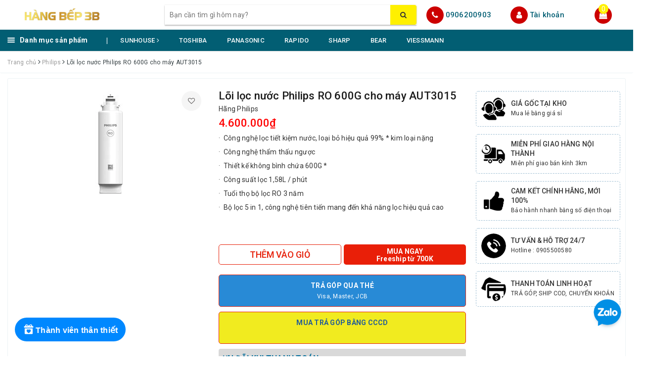

--- FILE ---
content_type: text/html; charset=utf-8
request_url: https://hangbep.com/loi-loc-nuoc-philips-ro-600g-cho-may-aut3015
body_size: 34727
content:
<!DOCTYPE html>
<html lang="vi">
	<head>
		<!-- Global site tag (gtag.js) - Google Analytics -->
<script async src="https://www.googletagmanager.com/gtag/js?id=UA-158087764-1"></script>
<script>
  window.dataLayer = window.dataLayer || [];
  function gtag(){dataLayer.push(arguments);}
  gtag('js', new Date());

  gtag('config', 'UA-158087764-1');
</script>

		<meta charset="UTF-8" />
		<meta name="viewport" content="width=device-width, initial-scale=1, maximum-scale=1">			
		<title>
			Lõi lọc nước Philips RO 600G cho máy AUT3015
			
			
			 | HÀNG BẾP			
		</title>
		
		
	<script>
	  var iwish_template='product';
	  var iwish_cid=parseInt('0',10);	  
	</script>
	<script src="//bizweb.dktcdn.net/100/349/954/themes/939697/assets/iwishheader.js?1761875425341" type="text/javascript"></script>
		
		
		<!-- ================= Page description ================== -->
		
		<!-- ================= Meta ================== -->
		<meta name="keywords" content="Lõi lọc nước Philips RO 600G cho máy AUT3015, Philips, Thiết bị bếp, Lõi lọc nước, Thiết bị lọc nước, khuyenmai_Miễn phí giao hàng nội thành, HÀNG BẾP, hangbep.com"/>		
		<link rel="canonical" href="https://hangbep.com/loi-loc-nuoc-philips-ro-600g-cho-may-aut3015"/>
		<meta name='revisit-after' content='1 days' />
		<meta name="robots" content="noodp,index,follow" />
		<!-- ================= Favicon ================== -->
		
		<link rel="icon" href="//bizweb.dktcdn.net/100/349/954/themes/939697/assets/favicon.png?1761875425341" type="image/x-icon" />
		
		<meta property="fb:app_id" content="2165836990109986" />
		<meta property="fb:admins" content="100000919716503"/>
		<!-- Facebook Open Graph meta tags -->
		
<meta property="og:type" content="product">
<meta property="og:title" content="Lõi lọc nước Philips RO 600G cho máy AUT3015">

<meta property="og:image" content="http://bizweb.dktcdn.net/thumb/grande/100/349/954/products/ro600g.jpg?v=1698918662393">
<meta property="og:image:secure_url" content="https://bizweb.dktcdn.net/thumb/grande/100/349/954/products/ro600g.jpg?v=1698918662393">

<meta property="og:price:amount" content="4.600.000">
<meta property="og:price:currency" content="VND">

	<meta property="og:description" content="">
	<meta property="og:url" content="https://hangbep.com/loi-loc-nuoc-philips-ro-600g-cho-may-aut3015">
	<meta property="og:site_name" content="HÀNG BẾP">		

		<!-- Plugin CSS -->			
		<link rel="stylesheet" href="https://maxcdn.bootstrapcdn.com/bootstrap/3.3.7/css/bootstrap.min.css" integrity="sha384-BVYiiSIFeK1dGmJRAkycuHAHRg32OmUcww7on3RYdg4Va+PmSTsz/K68vbdEjh4u" crossorigin="anonymous">
		<!-- Build Main CSS -->								
		<link href="//bizweb.dktcdn.net/100/349/954/themes/939697/assets/base.scss.css?1761875425341" rel="stylesheet" type="text/css" media="all" />		
		<link href="//bizweb.dktcdn.net/100/349/954/themes/939697/assets/style.scss.css?1761875425341" rel="stylesheet" type="text/css" media="all" />		
		<link href="//bizweb.dktcdn.net/100/349/954/themes/939697/assets/ant-dien-may.scss.css?1761875425341" rel="stylesheet" type="text/css" media="all" />
		<link href="//bizweb.dktcdn.net/100/349/954/themes/939697/assets/edit.scss.css?1761875425341" rel="stylesheet" type="text/css" media="all" />
		<!-- Header JS -->	
		<script src="//bizweb.dktcdn.net/100/349/954/themes/939697/assets/jquery-2.2.3.min.js?1761875425341" type="text/javascript"></script> 
		<!-- Bizweb javascript customer -->
		

		<!-- Bizweb conter for header -->
		<script>
	var Bizweb = Bizweb || {};
	Bizweb.store = 'hang-bep.mysapo.net';
	Bizweb.id = 349954;
	Bizweb.theme = {"id":939697,"name":"Ant Điện Máy - cskh Sapo 29/01/2024","role":"main"};
	Bizweb.template = 'product';
	if(!Bizweb.fbEventId)  Bizweb.fbEventId = 'xxxxxxxx-xxxx-4xxx-yxxx-xxxxxxxxxxxx'.replace(/[xy]/g, function (c) {
	var r = Math.random() * 16 | 0, v = c == 'x' ? r : (r & 0x3 | 0x8);
				return v.toString(16);
			});		
</script>
<script>
	(function () {
		function asyncLoad() {
			var urls = ["//productreviews.sapoapps.vn/assets/js/productreviews.min.js?store=hang-bep.mysapo.net","//bwstatistics.sapoapps.vn/genscript/script.js?store=hang-bep.mysapo.net","https://google-shopping.sapoapps.vn/conversion-tracker/global-tag/4779.js?store=hang-bep.mysapo.net","https://google-shopping.sapoapps.vn/conversion-tracker/event-tag/4779.js?store=hang-bep.mysapo.net","https://google-shopping-v2.sapoapps.vn/api/conversion-tracker/global-tag/202?store=hang-bep.mysapo.net","https://google-shopping-v2.sapoapps.vn/api/conversion-tracker/event-tag/202?store=hang-bep.mysapo.net","https://popup.sapoapps.vn/api/genscript/script?store=hang-bep.mysapo.net","https://buyx-gety.sapoapps.vn/assets/script.v2.js?store=hang-bep.mysapo.net","//newproductreviews.sapoapps.vn/assets/js/productreviews.min.js?store=hang-bep.mysapo.net","https://combo.sapoapps.vn/assets/script.js?store=hang-bep.mysapo.net","https://productstatistics.sapoapps.vn/scripts/ab_productstatistics_scripttag.min.js?store=hang-bep.mysapo.net"];
			for (var i = 0; i < urls.length; i++) {
				var s = document.createElement('script');
				s.type = 'text/javascript';
				s.async = true;
				s.src = urls[i];
				var x = document.getElementsByTagName('script')[0];
				x.parentNode.insertBefore(s, x);
			}
		};
		window.attachEvent ? window.attachEvent('onload', asyncLoad) : window.addEventListener('load', asyncLoad, false);
	})();
</script>


<script>
	window.BizwebAnalytics = window.BizwebAnalytics || {};
	window.BizwebAnalytics.meta = window.BizwebAnalytics.meta || {};
	window.BizwebAnalytics.meta.currency = 'VND';
	window.BizwebAnalytics.tracking_url = '/s';

	var meta = {};
	
	meta.product = {"id": 21189859, "vendor": "Philips", "name": "Lõi lọc nước Philips RO 600G cho máy AUT3015",
	"type": "", "price": 4600000 };
	
	
	for (var attr in meta) {
	window.BizwebAnalytics.meta[attr] = meta[attr];
	}
</script>

	
		<script src="/dist/js/stats.min.js?v=96f2ff2"></script>
	



<!-- Global site tag (gtag.js) - Google Analytics --> <script async src="https://www.googletagmanager.com/gtag/js?id=G-NEZ30MX2QW"></script> <script> window.dataLayer = window.dataLayer || []; function gtag(){dataLayer.push(arguments);} gtag('js', new Date()); gtag('config', 'G-NEZ30MX2QW'); </script>
<script>

	window.enabled_enhanced_ecommerce = false;

</script>

<script>

	try {
		gtag('event', 'view_item', {
			items: [
				{
					id: 21189859,
					name: "Lõi lọc nước Philips RO 600G cho máy AUT3015",
					brand: "Philips",
					category: null,
					variant: "Default Title",
					price: '4600000'
				}
			]
		});
	} catch(e) { console.error('ga script error', e);}

</script>




<!--Facebook Pixel Code-->
<script>
	!function(f, b, e, v, n, t, s){
	if (f.fbq) return; n = f.fbq = function(){
	n.callMethod?
	n.callMethod.apply(n, arguments):n.queue.push(arguments)}; if (!f._fbq) f._fbq = n;
	n.push = n; n.loaded = !0; n.version = '2.0'; n.queue =[]; t = b.createElement(e); t.async = !0;
	t.src = v; s = b.getElementsByTagName(e)[0]; s.parentNode.insertBefore(t, s)}
	(window,
	document,'script','https://connect.facebook.net/en_US/fbevents.js');
	fbq('init', '100000148870651', {} , {'agent': 'plsapo'}); // Insert your pixel ID here.
	fbq('init', '1718211854856923', {} , {'agent': 'plsapo'}); // Insert your pixel ID here.
	fbq('track', 'PageView',{},{ eventID: Bizweb.fbEventId });
	
	fbq('track', 'ViewContent', {
	content_ids: [21189859],
	content_name: '"Lõi lọc nước Philips RO 600G cho máy AUT3015"',
	content_type: 'product_group',
	value: '4600000',
	currency: window.BizwebAnalytics.meta.currency
	}, { eventID: Bizweb.fbEventId });
	
</script>
<noscript>
	<img height='1' width='1' style='display:none' src='https://www.facebook.com/tr?id=100000148870651,1718211854856923&ev=PageView&noscript=1' />
</noscript>
<!--DO NOT MODIFY-->
<!--End Facebook Pixel Code-->



<script>
	var eventsListenerScript = document.createElement('script');
	eventsListenerScript.async = true;
	
	eventsListenerScript.src = "/dist/js/store_events_listener.min.js?v=1b795e9";
	
	document.getElementsByTagName('head')[0].appendChild(eventsListenerScript);
</script>






		
		<link href="//bizweb.dktcdn.net/100/349/954/themes/939697/assets/iwish.css?1761875425341" rel="stylesheet" type="text/css" media="all" />
		
		<script>var ProductReviewsAppUtil=ProductReviewsAppUtil || {};ProductReviewsAppUtil.store={name: 'HÀNG BẾP'};</script>
	<link href="//bizweb.dktcdn.net/100/349/954/themes/939697/assets/appcombo.css?1761875425341" rel="stylesheet" type="text/css" media="all" />
<link href="//bizweb.dktcdn.net/100/349/954/themes/939697/assets/appbulk-product-statistics.css?1761875425341" rel="stylesheet" type="text/css" media="all" />
</head>
	<body>		
		<!-- Main content -->
		<header class="header">
	
	<div class= hidden "topbar">
		<div class="container">
			<div class="row">
				<div class="col-md-12">
					<ul class="list-inline pull-right">
						<li>
							<a href="tel:0905500580">
								Chăm sóc khách hàng: <span>0906 200 903</span>
							</a>
						</li>
						<li>
							<a href=""></a>
						</li>
						
						<li>
							<a href="javascript:;" data-customer-id="0" class="smartLogin iWishView">Danh sách yêu thích</a>
						</li>
						
					</ul>
				</div>
			</div>
		</div>
	</div>
	<div class="top-header">
		<div class="container">
			<div class="row">
				<div class="col-lg-3 col-md-3 col-sm-12 col-xs-12 col-100-h">
					<button type="button" class="navbar-toggle collapsed visible-sm visible-xs" id="trigger-mobile">
						<span class="sr-only">Toggle navigation</span>
						<span class="icon-bar"></span>
						<span class="icon-bar"></span>
						<span class="icon-bar"></span>
					</button>
					<a href="/" class="logo-wrapper">					
						<img src="//bizweb.dktcdn.net/100/349/954/themes/939697/assets/logo.png?1761875425341" alt="logo HÀNG BẾP" />					
					</a>
					<div class="mobile-cart visible-sm visible-xs">
						<a href="javascript:void(0)" title="Giỏ hàng">
							<i class="fa fa-shopping-bag"></i>
							<div class="cart-right">
								<span class="count_item_pr">0</span>
							</div>
						</a>
					</div>
				</div>
				<div class="col-lg-12 col-100-h col-sm-12 col-xs-7 hidden-lg hidden-md hidden-sm hidden-xs">
					<div class="hotline">
						
						<a href="tel:0906200903">0906200903</a>
						
						<span></span>
					</div>
				</div>
				<div class="col-lg-5 col-md-4 col-xs-12">
					<div class="search-auto clearfix">
						<form class="input-group search-bar search_form" action="/search" method="get" role="search" id="voice-search">		
							<input type="search" name="query" value="" placeholder="Bạn cần tìm gì hôm nay?" class="search-voice input-group-field st-default-search-input search-text auto-search-ant" autocomplete="off">
							<span class="input-group-btn">
								<button class="btn icon-fallback-text">
									<i class="fa fa-search"></i>
								</button>
							</span>
						</form>
						
						<div id='search_suggestion'>
	<div id='search_top'>
		<div id="product_results"></div>
		<div id="article_results"></div>
	</div>
	<div id='search_bottom'>
		<a class='show_more' href='#'>Hiển thị tất cả kết quả cho "<span></span>"</a>
	</div>
</div>
<script>
	$(document).ready(function() {
    window.voiceText = function() {
        function o(n) {
            return n.replace(f, " ").replace(e, " ")
        }

        function s(n) {
            return n.replace(n.substr(0, 1), function(n) {
                return n.toUpperCase()
            })
        }
        var i = $(".search-voices"),
            t = "",
            r = !1,
            f = /\n\n/g,
            e = /\n/g,
            n, u;
        ("SpeechRecognition" in window || "webkitSpeechRecognition" in window || "mozSpeechRecognition" in window || "msSpeechRecognition" in window) && ($('<a href="#" id="lnk-mic" class="voice-mic" title="Bấm vào để tìm kiếm bằng giọng nói"><\/a>').insertAfter(i),
		n = new(window.SpeechRecognition || window.webkitSpeechRecognition || window.mozSpeechRecognition || window.msSpeechRecognition),
		u = $("#lnk-mic"),
		n.continuous = !0, n.interimResults = !0, n.onstart = function() {
            r = !0;
            u.addClass("recording")
        }, n.onerror = function(n) {
            console.log(n.error);
            n.error == "not-allowed" ? alert("Trình duyệt không cho phép ghi âm, hãy cấu hình lại trình duyệt") : n.error == "network" && alert("Kết nối Internet có vấn đề")
        }, n.onend = function() {
            r = !1;
            u.removeClass("recording")
        }, n.onresult = function(u) {
            for (var e, h = "", f = u.resultIndex; f < u.results.length; ++f) u.results[f].isFinal ? t += u.results[f][0].transcript : h += u.results[f][0].transcript;
            t = s(t);
            e = (navigator.userAgent.indexOf("Opera") != -1 ? "keypress" : "keydown") + ".autocomplete";
            i.val(o(t));
            i.trigger(e);
			$("#voice-search").trigger("submit");
            window._gotoresult_id_ && (window.clearTimeout(window._gotoresult_id_), delete window._gotoresult_id_);
            window._gotoresult_id_ = window.setTimeout(function() {
                try {
                    $(".search-voices").trigger("search");
                } catch (n) {
                    
                }
            }, 3e3);
            window._speaking_id_ && (window.clearTimeout(window._speaking_id_), delete window._speaking_id_);
            window._speaking_id_ = window.setTimeout(function() {
                r && n.stop()
            }, 300)
        }, u.click(function(u) {
            if (console.log("mic clicked"), u.preventDefault(), r) {
                n.stop();
                return
            }
            t = "";
            n.lang = "vi-VN";
            n.start();
            i.val("");
        }))
    };
    voiceText();
});
	$(document).ready(function ($) {
							var settings = {
								searchArticle: "0",
								articleLimit: 5,
								productLimit: 5,
								showDescription: "0"
							};
							var suggestionWrap = document.getElementById('search_suggestion');
							var searchTop = document.getElementById('search_top');
							var productResults = document.getElementById('product_results');
							var articleResults = document.getElementById('article_results');
							var searchBottom = document.getElementById('search_bottom');
							var isArray = function(a) {
								return Object.prototype.toString.call(a) === "[object Array]";
							}
							var createEle = function(desc) {
								if (!isArray(desc)) {
									return createEle.call(this, Array.prototype.slice.call(arguments));
								}
								var tag = desc[0];
								var attributes = desc[1];
								var el = document.createElement(tag);
								var start = 1;
								if (typeof attributes === "object" && attributes !== null && !isArray(attributes)) {
									for (var attr in attributes) {
										el[attr] = attributes[attr];
									}
									start = 2;
								}
								for (var i = start; i < desc.length; i++) {
									if (isArray(desc[i])) {
										el.appendChild(createEle(desc[i]));
									}
									else {
										el.appendChild(document.createTextNode(desc[i]));
									}
								}
								return el;
							}
							var loadResult = function(data, type) {
								if(type==='product')
								{
									productResults.innerHTML = '';
								}
								if(type==='article')
								{
									articleResults.innerHTML = '';
								}
								var articleLimit = parseInt(settings.articleLimit);
								var productLimit = parseInt(settings.productLimit);
								var showDescription = settings.showDescription;
								if(data.indexOf('<iframe') > -1) {
									data = data.substr(0, (data.indexOf('<iframe') - 1))
								}
								var dataJson = JSON.parse(data);
								if(dataJson.results !== undefined)
								{
									var resultList = [];
									searchTop.style.display = 'block';
									if(type === 'product') {
										productResults.innerHTML = ''
										productLimit = Math.min(dataJson.results.length, productLimit);
										for(var i = 0; i < productLimit; i++) {
											resultList[i] = dataJson.results[i];
										}
									}
									else {
										articleResults.innerHTML = '';
										articleLimit = Math.min(dataJson.results.length, articleLimit);
										for(var i = 0; i < articleLimit; i++) {
											resultList[i] = dataJson.results[i];
										}
									}
									var searchTitle = 'Sản phẩm gợi ý'
									if(type === 'article') {
										searchTitle = 'Bài viết';
									}
									var searchHeading = createEle(['h3', searchTitle]);
									var searchList = document.createElement('ul');
									for(var index = 0; index < resultList.length; index++) {
										var item = resultList[index];
										var priceDiv = '';
										var descriptionDiv = '';
										if(type == 'product') {
											if(item.price_contact) {
												priceDiv = ['div', {className: 'item_price'},
															['ins', item.price_contact]
														   ];
											}
											else {
												if(item.price_from) {
													priceDiv = ['div', {className: 'item_price'},
																['span', 'Từ '],
																['ins', item.price_from]
															   ];
												}
												else {
													priceDiv = ['div', {className: 'item_price'},
																['ins', parseFloat(item.price)  ? item.price : 'Liên hệ']
															   ];
												}
											}
											if(item.compare_at_price !== undefined) {
												priceDiv.push(['del', item.compare_at_price]);
											}
										}
										if(showDescription == '1') {
											descriptionDiv = ['div', {className: 'item_description'}, item.description]
										}
										var searchItem = createEle(
											['li',
											 ['a', {href: item.url, title: item.title},
											  ['div', {className: 'item_image'},
											   ['img', {src: item.thumbnail, alt: item.title}]
											  ],
											  ['div', {className: 'item_detail'},
											   ['div', {className: 'item_title'},
												['h4', item.title]
											   ],
											   priceDiv, descriptionDiv
											  ]
											 ]
											]
										)
										searchList.appendChild(searchItem);
									}
									if(type === 'product') {
										productResults.innerHTML = '';
										productResults.appendChild(searchHeading);
										productResults.appendChild(searchList);
									}
									else {
										articleResults.innerHTML = '';
										articleResults.appendChild(searchHeading);
										articleResults.appendChild(searchList);
									}
								}
								else
								{
									if(type !== 'product' && false)
									{
										searchTop.style.display = 'none'
									}
								}
							}
							var loadAjax = function(q) {
								if(settings.searchArticle === '1') {
									loadArticle(q);
								}
								loadProduct(q);
							}
							var loadProduct = function(q) {
								var xhttp = new XMLHttpRequest();
								xhttp.onreadystatechange = function() {
									if(this.readyState == 4 && this.status == 200) {
										loadResult(this.responseText, 'product')
									}
								}
								xhttp.open('GET', '/search?type=product&q=' + q + '&view=json', true);
								xhttp.send();
							}
							var loadArticle = function(q) {
								var xhttp = new XMLHttpRequest();
								xhttp.onreadystatechange = function() {
									if(this.readyState == 4 && this.status == 200) {
										loadResult(this.responseText, 'article')
									}
								}
								xhttp.open('GET', '/search?type=article&q=' + q + '&view=json', true);
								xhttp.send();
							}
							var searchForm = document.querySelectorAll('form[action="/search"]');
							var getPos = function(el) {
								for (var lx=0, ly=0; el != null; lx += el.offsetLeft, ly += el.offsetTop, el = el.offsetParent);
								return {x: lx,y: ly};
							}
							var initSuggestion = function(el) {

								var parentTop = el.offsetParent.offsetTop;
								var position = getPos(el);
								var searchInputHeight = el.offsetHeight;
								var searchInputWidth = el.offsetWidth;
								var searchInputX = position.x;
								var searchInputY = position.y;
								var suggestionPositionX = searchInputX;
								var suggestionPositionY = searchInputY + searchInputHeight;
								suggestionWrap.style.left = '0px';
								suggestionWrap.style.top = 52 + 'px';
								suggestionWrap.style.width = searchInputWidth + 'px';
							}
							window.__q__ = '';
							var loadAjax2 = function (q) {
								if(settings.searchArticle === '1') {
								}
								window.__q__ = q;
								return $.ajax({
									url: '/search?type=product&q=' + q + '&view=json',
									type:'GET'
								}).promise();
							};
							if(searchForm.length > 0) {
								for(var i = 0; i < searchForm.length; i++) {
									var form = searchForm[i];
									
									var searchInput = form.querySelector('input');
									
									var keyup = Rx.Observable.fromEvent(searchInput, 'keyup')
									.map(function (e) {
										var __q = e.target.value;
										initSuggestion(e.target);
										if(__q === '' || __q === null) {
											suggestionWrap.style.display = 'none';
										}
										else{
											suggestionWrap.style.display = 'block';
											var showMore = searchBottom.getElementsByClassName('show_more')[0];
											showMore.setAttribute('href', '/search?q=' + __q);
											showMore.querySelector('span').innerHTML = __q;
										}
										return e.target.value;
									})
									.filter(function (text) {
										return text.length > 0;
									})
									.debounce(300  )
									.distinctUntilChanged();
									var searcher = keyup.flatMapLatest(loadAjax2);
									searcher.subscribe(
										function (data) {
											loadResult(data, 'product');
											if(settings.searchArticle === '1') {
												loadArticle(window.__q__);
											}
										},
										function (error) {

										});
								}
							}
							window.addEventListener('click', function() {
								suggestionWrap.style.display = 'none';
							});
						});
</script>
						
					</div>
				</div>
				<div class="col-lg-4 col-md-5 hidden-sm hidden-xs">
					<div class="hotline">
						<div class="hotline-icon">
							<i class="fa fa-phone"></i>
						</div>
						<div class="hotline-content">
							
							<a href="tel:0906200903">0906200903</a>
							
							
						</div>
					</div>
					<div class="index-account">
						<div class="hotline-icon">
							<i class="fa fa-user"></i>
						</div>
						<div class="hotline-content">
							<a href="/account">Tài khoản</a>
							
							<ul>
								<li><a href="/account/login">Đăng nhập</a></li>
								<li><a href="/account/register">Đăng ký</a></li>
							</ul>
						</div>
					</div>
					<div class="index-cart">
						<a href="javascript:void(0)"><i class="fa fa-shopping-bag"></i></a>
						<span class="cnt crl-bg count_item_pr">0</span>
					</div>
				</div>
			</div>
		</div>
	</div>
	<div class="main-navigation">
		<div class="container">
			<nav class="hidden-sm hidden-xs">
	<div class="col-md-2 no-padding">
		<div class="mainmenu mainmenu-other">
			<div class="line"><i></i><i></i><i></i></div>
			<span class="edit-span">Danh mục sản phẩm</span>
			<div class="nav-cate">
				<ul id="menu2017">
					
					
					
					
					
					
					<li class="dropdown menu-item-count">
						<h3>
							<img src="//bizweb.dktcdn.net/100/349/954/themes/939697/assets/index-cate-icon-1.png?1761875425341" alt="Chăm sóc sắc đẹp" />
							<a href="/cham-soc-sac-dep">Chăm sóc sắc đẹp </a>
						</h3>
						<div class="subcate gd-menu
									8
									
									subcate-4
									
									">
							<div class="subcate-flex">
								
								
								<aside>
									<a href="/may-say-toc" class="">Máy sấy tóc <span class="highlight">Mới</span></a>
								</aside>
								
								
								
								<aside>
									<a href="/may-tao-kieu-toc" class="">Máy tạo kiểu tóc </a>
								</aside>
								
								
								
								<aside>
									<a href="/may-cao-rau" class="">Máy cạo râu </a>
								</aside>
								
								
								
								<aside>
									<a href="/ban-chai-dien-tu" class="">Bàn chải điện tử </a>
								</aside>
								
								
								
								<aside>
									<a href="/danh-cho-phu-nu" class="">Dành cho phụ nữ </a>
								</aside>
								
								
								
								<aside>
									<a href="/tam-nuoc" class="">Tăm nước </a>
								</aside>
								
								
								
								<aside>
									<a href="/dung-cu-massage" class="">Dụng cụ massage </a>
								</aside>
								
								
								
								<aside>
									<a href="/can-dien-tu" class="">Cân điện tử </a>
								</aside>
								
								
							</div>
						</div>
					</li>
					
					
					
					
					<li class="dropdown menu-item-count">
						<h3>
							<img src="//bizweb.dktcdn.net/100/349/954/themes/939697/assets/index-cate-icon-2.png?1761875425341" alt="Mẹ và Bé" />
							<a href="/me-be">Mẹ và Bé </a>
						</h3>
						<div class="subcate gd-menu
									2
									
									subcate-2
									
									">
							<div class="subcate-flex">
								
								
								<aside>
									<a href="/may-xay-an-dam" class="">Máy xay ăn dặm </a>
								</aside>
								
								
								
								<aside>
									<a href="/may-ham-sua" class="">Máy hâm sữa </a>
								</aside>
								
								
							</div>
						</div>
					</li>
					
					
					
					
					<li class="dropdown menu-item-count">
						<h3>
							<img src="//bizweb.dktcdn.net/100/349/954/themes/939697/assets/index-cate-icon-3.png?1761875425341" alt="Gia dụng" />
							<a href="/gia-dung">Gia dụng </a>
						</h3>
						<div class="subcate gd-menu
									4
									
									subcate-4
									
									">
							<div class="subcate-flex">
								
								
								<aside>
									<strong>
										<a href="/dien-gia-dung" class="">Điện gia dụng </a>
									</strong>
									
									<a href="/ban-ui" class="">Bàn ủi </a>
									
									<a href="/binh-dun-sieu-toc" class="">Bình đun siêu tốc </a>
									
									<a href="/binh-thuy-chua" class="">Bình thủy - Phích </a>
									
									<a href="/may-danh-bot" class="">Máy đánh bột </a>
									
									<a href="/may-pha-ca-phe" class="">Máy pha cà phê </a>
									
									<a href="/may-nuong-banh-mi" class="">Máy nướng bánh mì </a>
									
									<a href="/dien-gia-dung" class="">Xem tất cả Điện gia dụng</a>
								</aside>
								
								
								
								<aside>
									<strong>
										<a href="/may-xay-may-ep" class="">Máy xay - máy ép </a>
									</strong>
									
									<a href="/may-ep-trai-cay" class="">Máy ép trái cây </a>
									
									<a href="/may-xay-sinh-to" class="">Máy xay sinh tố </a>
									
									<a href="/may-lam-sua-hat" class="">Máy làm sữa hạt </a>
									
									<a href="/may-xay-thit" class="">Máy xay thịt </a>
									
									<a href="/may-vat-cam" class="">Máy vắt cam </a>
									
									<a href="/may-xay-may-ep" class="">Xem tất cả Máy xay - máy ép</a>
								</aside>
								
								
								
								<aside>
									<strong>
										<a href="/noi-chao" class="">Nồi - chảo </a>
									</strong>
									
									<a href="/noi-com-dien" class="">Nồi cơm điện </a>
									
									<a href="/chao" class="">Chảo các loại </a>
									
									<a href="/noi" class="">Nồi bộ, nồi lẻ </a>
									
									<a href="/noi-ap-suat" class="">Nồi áp suất </a>
									
									<a href="/noi-nau-cham" class="">Nồi nấu chậm </a>
									
									<a href="/noi-chien-khong-dau" class="">Nồi chiên không dầu </a>
									
									<a href="/lau-dien" class="">Lẩu điện </a>
									
									<a href="/noi-chao" class="">Xem tất cả Nồi - chảo</a>
								</aside>
								
								
								
								<aside>
									<strong>
										<a href="/may-hut-don-dep" class="">Máy hút - Dọn dẹp </a>
									</strong>
									
									<a href="/may-hut-chan-khong" class="">Máy hút chân không </a>
									
									<a href="/may-hut-mui" class="">Máy hút mùi </a>
									
									<a href="/may-hut-bui-1" class="">Máy hút bụi </a>
									
									<a href="/may-hut-don-dep" class="">Xem tất cả Máy hút - Dọn dẹp</a>
								</aside>
								
								
							</div>
						</div>
					</li>
					
					
					
					
					<li class="dropdown menu-item-count">
						<h3>
							<img src="//bizweb.dktcdn.net/100/349/954/themes/939697/assets/index-cate-icon-4.png?1761875425341" alt="Đồ dùng gia đình" />
							<a href="/do-dung-gia-dinh">Đồ dùng gia đình </a>
						</h3>
						<div class="subcate gd-menu
									2
									
									subcate-2
									
									">
							<div class="subcate-flex">
								
								
								<aside>
									<strong>
										<a href="/do-dung-nha-bep" class="">Dụng cụ nấu ăn </a>
									</strong>
									
									<a href="/dao" class="">Dao </a>
									
									<a href="/keo" class="">Kéo </a>
									
									<a href="/thot" class="">Thớt </a>
									
									<a href="/mang-boc-thuc-pham" class="">Màng bọc thực phẩm </a>
									
									<a href="/muong" class="">Muỗng </a>
									
									<a href="/do-dung-nha-bep" class="">Xem tất cả Dụng cụ nấu ăn</a>
								</aside>
								
								
								
								<aside>
									<strong>
										<a href="/do-dung-khac" class="">Đồ dùng khác </a>
									</strong>
									
									<a href="/bo-lau-nha" class="">Bộ lau nhà </a>
									
									<a href="/binh-phich-giu-nhiet" class="">Bình giữ nhiệt </a>
									
									<a href="/hop-bao-quan-thuc-pham" class="">Hộp bảo quản thực phẩm </a>
									
									<a href="/thung-rac" class="">Thùng rác </a>
									
									<a href="/tu-nhua" class="">Tủ nhựa </a>
									
									<a href="/vot-bat-muoi" class="">Vợt bắt muỗi </a>
									
									<a href="/do-dung-khac" class="">Xem tất cả Đồ dùng khác</a>
								</aside>
								
								
							</div>
						</div>
					</li>
					
					
					
					
					<li class="dropdown menu-item-count">
						<h3>
							<img src="//bizweb.dktcdn.net/100/349/954/themes/939697/assets/index-cate-icon-5.png?1761875425341" alt="Thiết bị bếp" />
							<a href="/thiet-bi-nha-bep">Thiết bị bếp </a>
						</h3>
						<div class="subcate gd-menu
									5
									
									subcate-4
									
									">
							<div class="subcate-flex">
								
								
								<aside>
									<strong>
										<a href="/bep-tu-hong-ngoai" class="">Bếp từ - hồng ngoại </a>
									</strong>
									
									<a href="/bep-tu" class="">Bếp từ </a>
									
									<a href="/bep-hong-ngoai" class="">Bếp hồng ngoại </a>
									
									<a href="/bep-hon-hop" class="">Bếp hỗn hợp </a>
									
									<a href="/bep-gas" class="">Bếp gas </a>
									
									<a href="/phu-kien-bep-gas" class="">Phụ kiện bếp gas </a>
									
									<a href="/bep-tu-hong-ngoai" class="">Xem tất cả Bếp từ - hồng ngoại</a>
								</aside>
								
								
								
								<aside>
									<strong>
										<a href="/rua-chen-say-chen" class="">Rửa chén - Sấy chén </a>
									</strong>
									
									<a href="/may-rua-chen" class="">Máy rửa chén </a>
									
									<a href="/may-say-chen" class="">Máy sây chén </a>
									
									<a href="/vien-rua-chen" class="">Viên rửa chén </a>
									
									<a href="/rua-chen-say-chen" class="">Xem tất cả Rửa chén - Sấy chén</a>
								</aside>
								
								
								
								<aside>
									<strong>
										<a href="/lo-nuong-hap" class="">Lò vi sóng - nướng - hấp </a>
									</strong>
									
									<a href="/bep-nuong" class="">Bếp nướng </a>
									
									<a href="/lo-hap-nuong" class="">Lò hấp nướng </a>
									
									<a href="/lo-nuong" class="">Lò nướng </a>
									
									<a href="/lo-vi-song-1" class="">Lò vi Sóng </a>
									
									<a href="/lo-nuong-hap" class="">Xem tất cả Lò vi sóng - nướng - hấp</a>
								</aside>
								
								
								
								<aside>
									<strong>
										<a href="/thiet-bi-loc-nuoc" class="">Thiết bị lọc nước </a>
									</strong>
									
									<a href="/loi-loc-nuoc" class="">Lõi lọc nước </a>
									
									<a href="/may-loc-nuoc" class="">Máy lọc nước </a>
									
									<a href="/thiet-bi-tao-nuoc-va-khi-hydro" class="">Thiết bị tạo nước và khí Hydro </a>
									
									<a href="/cay-nuoc-nong-lanh" class="">Cây nước nóng lạnh </a>
									
									<a href="/thiet-bi-loc-nuoc" class="">Xem tất cả Thiết bị lọc nước</a>
								</aside>
								
								
								
								<aside>
									<a href="/dung-dich-ve-sinh" class="">Dung dịch vệ sinh </a>
								</aside>
								
								
							</div>
						</div>
					</li>
					
					
					
					
					<li class="dropdown menu-item-count">
						<h3>
							<img src="//bizweb.dktcdn.net/100/349/954/themes/939697/assets/index-cate-icon-6.png?1761875425341" alt="Điện tử" />
							<a href="/dien-tu">Điện tử </a>
						</h3>
						<div class="subcate gd-menu
									1
									
									subcate-1
									
									">
							<div class="subcate-flex">
								
								
								<aside>
									<strong>
										<a href="/tivi" class="">Tivi </a>
									</strong>
									
									<a href="/tivi-aqua" class="">Tivi Aqua </a>
									
									<a href="/tivi-xiaomi" class="">Tivi Xiaomi </a>
									
									<a href="/tivi-sony" class="">Tivi Sony </a>
									
									<a href="/tivi" class="">Xem tất cả Tivi</a>
								</aside>
								
								
							</div>
						</div>
					</li>
					
					
					
					
					<li class="dropdown menu-item-count">
						<h3>
							<img src="//bizweb.dktcdn.net/100/349/954/themes/939697/assets/index-cate-icon-7.png?1761875425341" alt="Điện lạnh" />
							<a href="/dien-lanh">Điện lạnh </a>
						</h3>
						<div class="subcate gd-menu
									7
									
									subcate-4
									
									">
							<div class="subcate-flex">
								
								
								<aside>
									<strong>
										<a href="/may-lanh" class="">Máy lạnh </a>
									</strong>
									
									<a href="/may-lanh-am-tran" class="">Máy lạnh âm trần </a>
									
									<a href="/may-lanh-tu-dung" class="">Máy lạnh tủ đứng </a>
									
									<a href="/may-lanh-treo-tuong" class="">Máy lạnh treo tường </a>
									
									<a href="/may-lanh" class="">Xem tất cả Máy lạnh</a>
								</aside>
								
								
								
								<aside>
									<a href="/may-loc-khong-khi" class="">Máy lọc không khí </a>
								</aside>
								
								
								
								<aside>
									<strong>
										<a href="/quat" class="">Quạt làm mát </a>
									</strong>
									
									<a href="/quat-hoi-nuoc" class="">Quạt hơi nước </a>
									
									<a href="/quat-cay-quat-hop" class="">Quạt cây - quạt hộp </a>
									
									<a href="/quat-sac-tich-dien" class="">Quạt sạc tích điện </a>
									
									<a href="/quat-treo" class="">Quạt treo </a>
									
									<a href="/quat-lung" class="">Quạt lửng </a>
									
									<a href="/quat-tran" class="">Quạt trần </a>
									
									<a href="/quat-san" class="">Quạt sàn </a>
									
									<a href="/quat-hut" class="">Quạt hút </a>
									
									<a href="/quat" class="">Xem tất cả Quạt làm mát</a>
								</aside>
								
								
								
								<aside>
									<strong>
										<a href="/may-nuoc-nong-1" class="">Máy nước nóng </a>
									</strong>
									
									<a href="/may-nuoc-nong-truc-tiep" class="">Máy nước nóng trực tiếp </a>
									
									<a href="/may-nuoc-nong-gian-tiep" class="">Máy nước nóng gián tiếp </a>
									
									<a href="/lam-nong-bang-nang-luong-mat-roi" class="">Máy nước năng lượng mặt rời </a>
									
									<a href="/may-nuoc-nong-1" class="">Xem tất cả Máy nước nóng</a>
								</aside>
								
								
								
								<aside>
									<strong>
										<a href="/may-giat-say-quan-ao" class="">Máy giặt - sấy quần áo </a>
									</strong>
									
									<a href="/may-say-quan-ao" class="">Máy sấy quần áo </a>
									
									<a href="/may-giat" class="">Máy giặt </a>
									
									<a href="/may-giat-say-quan-ao" class="">Xem tất cả Máy giặt - sấy quần áo</a>
								</aside>
								
								
								
								<aside>
									<strong>
										<a href="/thiet-bi-suoi" class="">Thiết bị sưởi </a>
									</strong>
									
									<a href="/thiet-bi-suoi" class="">Xem tất cả Thiết bị sưởi</a>
								</aside>
								
								
								
								<aside>
									<strong>
										<a href="/tu-lanh-tu-dong-tu-ruou" class="">Tủ lạnh-tủ đông-tủ rượu </a>
									</strong>
									
									<a href="/tu-lanh" class="">Tủ lạnh </a>
									
									<a href="/tu-dong" class="">Tủ đông </a>
									
									<a href="/tu-dong-tu-mat" class="">Tủ mát </a>
									
									<a href="/tu-ruou" class="">Tủ rượu </a>
									
									<a href="/tu-lanh-tu-dong-tu-ruou" class="">Xem tất cả Tủ lạnh-tủ đông-tủ rượu</a>
								</aside>
								
								
							</div>
						</div>
					</li>
					
					
					
					
					<li class="dropdown menu-item-count">
						<h3>
							<img src="//bizweb.dktcdn.net/100/349/954/themes/939697/assets/index-cate-icon-8.png?1761875425341" alt="Tin tức" />
							<a href="/tin-tuc">Tin tức </a>
						</h3>
						<div class="subcate gd-menu
									4
									
									subcate-4
									
									">
							<div class="subcate-flex">
								
								
								<aside>
									<a href="/meo-vat-hang-ngay-1" class="">Mẹo vặt hàng ngày </a>
								</aside>
								
								
								
								<aside>
									<a href="/tu-van-khi-mua-do-dung-gia-dinh" class="">Tư vấn mua hàng </a>
								</aside>
								
								
								
								<aside>
									<a href="/meo-vat-hay-vao-bep" class="">Mẹo vặt hay vào bếp </a>
								</aside>
								
								
								
								<aside>
									<a href="/cau-hoi-thuong-gap" class="">Các câu hỏi thường gặp </a>
								</aside>
								
								
							</div>
						</div>
					</li>
					
					
					
					
					<li class="menu-item-count">
						<h3><img src="//bizweb.dktcdn.net/100/349/954/themes/939697/assets/index-cate-icon-9.png?1761875425341" alt="Hàng khuyến mãi" /><a href="/hang-khuyen-mai">Hàng khuyến mãi </a></h3>
					</li>
					
					
				</ul>
			</div>
		</div>
	</div>
	<div class="col-md-10 no-padding">
		<ul id="nav" class="nav">
			
			
			
			
			<li class="nav-item ">
				<a href="/sunhouse" class="nav-link">SUNHOUSE <i class="fa fa-angle-right" data-toggle="dropdown"></i></a>			
				
				<ul class="dropdown-menu">
					
					
					<li class="dropdown-submenu nav-item-lv2">
						<a class="nav-link" href="/do-gia-dung">Đồ gia dụng <i class="fa fa-angle-right"></i></a>

						<ul class="dropdown-menu">
													
							<li class="nav-item-lv3">
								<a class="nav-link" href="/chao-sunhouse">Chảo Sunhouse</a>
							</li>						
													
							<li class="nav-item-lv3">
								<a class="nav-link" href="/bo-noi-sunhouse">Nồi Sunhouse</a>
							</li>						
													
							<li class="nav-item-lv3">
								<a class="nav-link" href="/noi-ap-suat-sunhouse">Nồi áp suất Sunhouse</a>
							</li>						
							
						</ul>                      
					</li>
					
					
					
					<li class="dropdown-submenu nav-item-lv2">
						<a class="nav-link" href="/thiet-bi-nha-bep-1">Thiết bị nhà bếp <i class="fa fa-angle-right"></i></a>

						<ul class="dropdown-menu">
													
							<li class="nav-item-lv3">
								<a class="nav-link" href="/bep-gas-sunhouse-1">Bếp gas Sunhouse</a>
							</li>						
							
						</ul>                      
					</li>
					
					
					
					<li class="dropdown-submenu nav-item-lv2">
						<a class="nav-link" href="/do-dung-nha-bep">Đồ dùng nha bếp <i class="fa fa-angle-right"></i></a>

						<ul class="dropdown-menu">
													
							<li class="nav-item-lv3">
								<a class="nav-link" href="/dao-sunhouse">Dao Sunhouse</a>
							</li>						
													
							<li class="nav-item-lv3">
								<a class="nav-link" href="/hop-bao-quan-thuc-pham-biozone">Hộp bảo quản thực phẩm BioZone</a>
							</li>						
							
						</ul>                      
					</li>
					
					
					
					<li class="dropdown-submenu nav-item-lv2">
						<a class="nav-link" href="/dien-dan-dung">Điện dân dụng <i class="fa fa-angle-right"></i></a>

						<ul class="dropdown-menu">
													
							<li class="nav-item-lv3">
								<a class="nav-link" href="/o-cam-dien">Ổ cắm điện</a>
							</li>						
													
							<li class="nav-item-lv3">
								<a class="nav-link" href="/den-ban">Đèn bàn</a>
							</li>						
													
							<li class="nav-item-lv3">
								<a class="nav-link" href="/cau-dao">Cầu dao</a>
							</li>						
							
						</ul>                      
					</li>
					
					

				</ul>
				
			</li>
			
			
			
			
			
			<li class="nav-item "><a class="nav-link" href="/toshiba">TOSHIBA</a></li>
			
			
			
			
			
			<li class="nav-item "><a class="nav-link" href="/panasonic">PANASONIC</a></li>
			
			
			
			
			
			<li class="nav-item "><a class="nav-link" href="/rapido">RAPIDO</a></li>
			
			
			
			
			
			<li class="nav-item "><a class="nav-link" href="/sharp">SHARP</a></li>
			
			
			
			
			
			<li class="nav-item "><a class="nav-link" href="/bear">BEAR</a></li>
			
			
			
			
			
			<li class="nav-item "><a class="nav-link" href="/viessmann">VIESSMANN</a></li>
			
			
		</ul>
	</div>
</nav>
<script>
	if ($(window).width() > 1100){
		
		
		var menu_limit = "12";
		if (isNaN(menu_limit)){
			menu_limit = 12;
		} else {
			menu_limit = 11;
		}
	}else{
		
		
		var menu_limit = "10";
		if (isNaN(menu_limit)){
			menu_limit = 9;
		} else {
			menu_limit = 9;
		}
	}
	/*** menu list ***/
	var sidebar_length = $('.menu-item-count').length;
	//	thiết lập số menu danh mục hiển thị
	if (sidebar_length > (menu_limit + 1) ){
		$('.nav-cate:not(.site-nav-mobile) > ul').each(function(){
			$('.menu-item-count',this).eq(menu_limit).nextAll().hide().addClass('toggleable');
			$(this).append('<li class="more"><h3><a><label>Xem thêm ... </label></a></h3></li>');
		});
		$('.nav-cate > ul').on('click','.more', function(){
			if($(this).hasClass('less')){
				$(this).html('<h3><a><label>Xem thêm ...</label></a></h3>').removeClass('less');
			} else {
				$(this).html('<h3><a><label>Thu gọn ... </label></a></h3>').addClass('less');;
			}
			$(this).siblings('li.toggleable').slideToggle({
				complete: function () {
					var divHeight = $('#menu2017').height(); 
					$('.subcate.gd-menu').css('min-height', divHeight+'px');
				}
			});
		});
	}
</script>
		</div>
	</div>
</header>
<div id="menu-overlay" class=""></div>
		<!-- BK CSS -->
<link rel="stylesheet" href="https://pc.baokim.vn/css/bk.css">
<!-- END BK CSS -->
<style>
	.bk-btn {
		width: 100%;
		margin-top: 10px;
	}
	.bk-btn-box {
		width: 100%;
		margin-top: 10px;
	}

	.bk-btn .bk-btn-paynow {
		width: 100%;
		line-height: 1.6rem;
	}

	.bk-btn .bk-btn-installment {
		width: 100%;
		line-height: 1.6rem;
		margin-right: 0px;
	}

	.bk-btn .bk-btn-installment-amigo {
		width: 100%;
		line-height: 1.6rem;
		margin-right: 0px;
	}
	.bk-promotion {
		max-width: 100%;
	}
	
	.bk-btn .bk-btn-paynow span {
		display: none !important;
	}
</style>













<section class="bread-crumb margin-bottom-10">
	<div class="container">
		<div class="row">
			<div class="col-xs-12">
				<ul class="breadcrumb" itemscope itemtype="http://data-vocabulary.org/Breadcrumb">					
					<li class="home">
						<a itemprop="url" href="/" title="Trang chủ"><span itemprop="title">Trang chủ</span></a>						
						<span><i class="fa fa-angle-right"></i></span>
					</li>
					
					
					<li>
						<a itemprop="url" href="/philips" title="Philips"><span itemprop="title">Philips</span></a>						
						<span><i class="fa fa-angle-right"></i></span>
					</li>
					
					<li ><strong><span itemprop="title">Lõi lọc nước Philips RO 600G cho máy AUT3015</span></strong><li>
					
				</ul>
			</div>
		</div>
	</div>
</section>
<section class="product" itemscope itemtype="http://schema.org/Product">	
	<meta itemprop="url" content="//hangbep.com/loi-loc-nuoc-philips-ro-600g-cho-may-aut3015">
	<meta itemprop="image" content="//bizweb.dktcdn.net/thumb/grande/100/349/954/products/ro600g.jpg?v=1698918662393">
	<div class="container">
		<div class="row">
			<div class="col-lg-12 col-md-12 col-sm-12 col-xs-12 details-product">
				<div class="row product-bottom">
					<div class="col-lg-12 col-md-12 col-sm-12 col-xs-12">
						<div class="border-bg clearfix padding-bottom-10 padding-top-10">
							<div class="col-xs-12 col-sm-6 col-lg-4 col-md-4">
								<div class="relative product-image-block no-thum">
									<div class="large-image">

										
										<a class="a-img-lag " href="//bizweb.dktcdn.net/thumb/1024x1024/100/349/954/products/ro600g.jpg?v=1698918662393" data-rel="prettyPhoto[product-gallery]">
											<img id="zoom_01" src="//bizweb.dktcdn.net/thumb/large/100/349/954/products/ro600g.jpg?v=1698918662393" alt="L&#245;i lọc nước Philips RO 600G cho m&#225;y AUT3015" class="img-responsive center-block bk-product-image">
										</a>							
										<div class="hidden">
											
											<div class="item">
												<a href="https://bizweb.dktcdn.net/100/349/954/products/ro600g.jpg?v=1698918662393" data-image="https://bizweb.dktcdn.net/100/349/954/products/ro600g.jpg?v=1698918662393" data-zoom-image="https://bizweb.dktcdn.net/100/349/954/products/ro600g.jpg?v=1698918662393" data-rel="prettyPhoto[product-gallery]">										
												</a>
											</div>	
											
										</div>
										
										<a title="Yêu thích" class="button_wh_40  iWishAdd iwishAddWrapper" href="javascript:;" data-customer-id="0" data-product="21189859" data-variant="43809609"><i class="fa fa-heart-o"></i></a>
										<a  title="Bỏ thích" class="button_wh_40  iWishAdded iwishAddWrapper iWishHidden" href="javascript:;" data-customer-id="0" data-product="21189859" data-variant="43809609"><i class="fa fa-heart"></i></a>
										
										
									</div>
									<div class="cus-px">
										
										
									</div>

								</div>
								
								<div class="social-sharing margin-top-20">
									<!-- Go to www.addthis.com/dashboard to customize your tools -->
									<script type="text/javascript" src="//s7.addthis.com/js/300/addthis_widget.js#pubid=ra-5a099baca270babc"></script>
									<!-- Go to www.addthis.com/dashboard to customize your tools -->
									<div class="addthis_inline_share_toolbox_uu9r"></div>
								</div>
								
							</div>
							<div class="col-xs-12 col-sm-6 col-lg-5 col-md-5 ">
								<div class="details-pro">


									<h1 class="title-head bk-product-name">L&#245;i lọc nước Philips RO 600G cho m&#225;y AUT3015</h1>

									<div class="product-top clearfix">
										
										<div class="sku-product clearfix">
											<span itemprop="brand" itemtype="http://schema.org/Brand" itemscope><meta itemprop="name" content="Philips" />Hãng Philips</span>

											<div class="abps-productdetail ab-hide" ab-data-productid="21189859"></div>









										</div>
									</div>

									
									<div class="divider-full-1"></div>
									<div class="inventory_quantity" itemscope itemtype="http://schema.org/ItemAvailability">
										<span class="stock-brand-title"><strong>Tình trạng:</strong></span>
										 
										
										<span class="a-stock" itemprop="supersededBy">Hết hàng</span>
										
										
									</div>
									<div class="price-box" itemscope itemtype="http://schema.org/Offer">
										
										<div class="special-price"><span class="price product-price bk-product-price" itemprop="price">4.600.000₫</span><meta itemprop="priceCurrency" content="VND"></div> <!-- Giá -->
										
									</div>
									<input type="hidden" value="1" class="bk-product-qty">

									<div class="labelgiamgia">



										

										
										
										
										



									</div>

									
									
									
									
									
									
											
									
									<div class="product-summary product_description margin-bottom-15">
										<div class="rte description">
											<p>·&nbsp; Công nghệ lọc tiết kiệm nước, loại bỏ hiệu quả 99% * kim loại nặng</p>
<p>·&nbsp; Công nghệ thẩm thấu ngược</p>
<p>·&nbsp; Thiết kế không bình chứa 600G *</p>
<p>·&nbsp; Công suất lọc 1,58L / phút</p>
<p>·&nbsp; Tuổi thọ bộ lọc RO 3 năm</p>
<p>·&nbsp; Bộ lọc 5 in 1, công nghệ tiên tiến mang đến khả năng lọc hiệu quả cao</p>
<p>&nbsp;</p>
										</div>
									</div>
									
									
									<div class="form-product">
										<form enctype="multipart/form-data" id="add-to-cart-form" action="/cart/add" method="post" class="form-inline">
											
											<div class="box-variant clearfix  hidden ">
												
												<input type="hidden" name="variantId" value="43809609" />
												
											</div>
											<div class="form-group ">
												<div class="custom custom-btn-number input_number_product form-control hidden">									
													<label>Số lượng</label>
													<button onclick="var result = document.getElementById('qty'); var qty = result.value; if( !isNaN(qty) & qty > 1 ) result.value--;return false;" class="btn-minus btn-cts" type="button">–</button>
													<input type="text" class="qty input-text" id="qty" name="quantity" size="4" value="1" />
													<button onclick="var result = document.getElementById('qty'); var qty = result.value; if( !isNaN(qty)) result.value++;return false;" class="btn-plus btn-cts" type="button">+</button>
												</div>
												<div class="clearfix margin-bottom-20"></div>
												<div class="clearfix">
													
													
													
																						
													
													<div class="proabc">
													<button type="submit" data-role='addtocart' class="btn btn-lg btn-gray btn-cart add_to_cart btn_buy add_to_cart">
														<span class="txt-main">THÊM VÀO GIỎ</span>
														
													</button>		
													
													
													<a href="javascript:;" data-id="43809609" data-qty="1" class="buy-now">
														<span class="">
															MUA NGAY</span>
														
														<span class="txt-sub">Freeship từ 700K</span>
														</a>
														
													</div>
														
													
													
												
													<div>
														
													</div>
													
												</div>
													
														<!-- BK BUTTON -->
														<div class='bk-btn'></div>
														<!-- END BK BUTTON -->
													
											</div>	
											
										</form>
									</div>
								</div>
								<div class="sapo-buyxgety-module-detail-v2"></div>
								<div class="sapo-appcombo-module-detail"></div>
<script type="text/x-custom-template" data-template="comboModuleDetail">
    <div class="module-combo">
        <h4>${comboName}</h4>
        <div class="module-content-combo">
            <div class="list-product">${listProduct}</div>
            <div class="total-action">
                <div class="total-price-bg">
                    <p>Giá gốc: <span class="price-regular">${priceRegular}</span><del>${priceOriginal}</del></p>
                    <p>Tiết kiệm: <span class="price-saving">${priceSaving}</span></p>
                    <p>Giá combo: <span class="price-combo">${priceCombo}</span></p>
                </div>
                <div class="action">
                    <button type="button" class="btn-addtocart-combo" onclick="submitDealCombo(this)">Thêm Vào Giỏ Hàng</button>
                </div>
            </div>
        </div>
    </div>
</script>
<script type="text/x-custom-template" data-template="comboModuleProduct">
    <div class="item-product" data-product-id="${productId}">
        <div class="product-image"><a href="${productUrl}" target="_blank"><img src="${productImage}" alt="${productTitle}"></a></div>
        <div class="product-content">
            <div class="product-title"><a href="${productUrl}" target="_blank">${productTitle}</a></div>
            <div class="product-variant">${variantTitle}</div>
            <div class="price">
                <span class="price-regular" data-price="${productPriceRegular}">${productPriceRegularFormat}</span>
                <del class="price-old" data-price="${productPriceOriginal}">${productPriceOriginalFormat}</del>
            </div>
            ${optionProduct}
        </div>
        <input type="text" class="id-item" value="${variantId}" style="display: none;">
    </div>
</script>
<script async>
    var hostCombo = "https://combo.sapoapps.vn/";
    var productsComboDetail, valueType, valueDiscount, itemDiscounts, saving;
	$(window).on('load', function(){
		var $selectedVariantIdCombo = $('input[name^=variantId]:checked, select[name^=variantId], input[name=variantId], hidden[name^=variantId],input[name=variantId]',$('form[action="/cart/add"]'));
		if($selectedVariantIdCombo.length > 0){
			var variantId = $selectedVariantIdCombo.first().val();
			if(variantId){
				$.ajax({
					url: hostCombo + 'api/client/module-detail',
					type: "POST",
					data:{
						productId: 21189859,
						storeAlias: getAlias(Bizweb.store)
					},
					success: function(data){
						if(data != null && data != '' && data.error == null){
                            if(data.products_combo != null && data.products_combo.length > 1){
								productsComboDetail = data.products_combo;
						        valueType = data.value_type;
								valueDiscount = data.value_discount;
								saving = data.total_price_saving;
								itemDiscounts = data.item_discounts;
								createTemplateCombo(data);
                            }
						}else if(data.error != null){
							console.log(data.error);
						}
					},
					error: function(){
						console.log("Có lỗi xảy ra");
					}
				});
			}
		}
	});

    function createTemplateCombo(data){
        var TemplateModule = $('script[data-template="comboModuleDetail"]').text().split(/\$\{(.+?)\}/g);
        var TemplateProduct = $('script[data-template="comboModuleProduct"]').text().split(/\$\{(.+?)\}/g);
		var totalPriceCombo = data.total_price_combo, totalPriceRegular = data.total_price_regular, totalPriceOriginal = data.total_price_original, totalPriceSaving = data.total_price_saving;
        var listProductTemplate = renderProductDataCombo(data.products_combo);
        var listItem = listProductTemplate.map(function(itemProduct) {
            return TemplateProduct.map(render(itemProduct)).join('');
        });
        var moduleData = {
            listProduct: listItem.join(''),
            priceRegular: Bizweb.formatMoney(totalPriceRegular, '{{amount_no_decimals_with_comma_separator}}₫'),
            priceOriginal: totalPriceOriginal > totalPriceRegular ? Bizweb.formatMoney(totalPriceOriginal, '{{amount_no_decimals_with_comma_separator}}₫') : 0,
            priceSaving: Bizweb.formatMoney(totalPriceSaving, '{{amount_no_decimals_with_comma_separator}}₫'),
            priceCombo: Bizweb.formatMoney(totalPriceCombo, '{{amount_no_decimals_with_comma_separator}}₫'),
			comboName: escapeHtml(data.combo_name)
        };
        var htmlFinal = $(TemplateModule.map(render(moduleData)).join(''));
        htmlFinal.find('.item-product').each(function(index, item){
            if($(item).find('.product-variant').text() == "Default Title"){
                $(item).find('.product-variant').hide();
            }
			if($(item).find('.price-old').data('price') == "" || parseInt($(item).find('.price-old').data('price')) == 0){
				$(item).find('.price-old').hide();
			}
        });
		if(totalPriceOriginal > totalPriceRegular){
			htmlFinal.find(".total-price-bg").find('del').show();
		}else{
			htmlFinal.find(".total-price-bg").find('del').hide();
		}
        $('.sapo-appcombo-module-detail').html(htmlFinal);
    }

    function renderProductDataCombo(listProduct){
        var listProductTemplate = [];
        $.each(listProduct, function(i, item) {
            if (item.variants.length > 0) {
                var ItemProduct = {
                    productId: item.sapo_product_id,
                    productUrl: '/' + item.alias,
                    productTitle: escapeHtml(item.name)
                };
                ItemProduct['productPriceRegular'] = item.variants[0].price;
                ItemProduct['productPriceRegularFormat'] = Bizweb.formatMoney(item.variants[0].price, '{{amount_no_decimals_with_comma_separator}}₫');
                ItemProduct['productPriceOriginal'] = item.variants[0].compare_at_price ?? 0;
                ItemProduct['productPriceOriginalFormat'] = Bizweb.formatMoney(item.variants[0].compare_at_price, '{{amount_no_decimals_with_comma_separator}}₫');
                ItemProduct['variantId'] = item.variants[0].sapo_variant_id;
                if (item.image == null) {
                    ItemProduct['productImage'] = 'http://bizweb.dktcdn.net/thumb/small/assets/themes_support/noimage.gif';
                } else {
                    ItemProduct['productImage'] = item.image;
                }

                var optionProduct = selectVariantComboToTemplate(item);
                if(optionProduct != null){
                    ItemProduct['optionProduct'] =  optionProduct[0].outerHTML;
                }else{
                    ItemProduct['optionProduct'] =  '';
                    ItemProduct['variantTitle'] = escapeHtml(item.variants[0].title);
                }
                listProductTemplate.push(ItemProduct);
            }
        });
        return listProductTemplate;
    }

    function selectVariantComboToTemplate(item){
        if(item.variants.length > 1){
            var optionProduct = $('<select/>', {class: "selector-variant-combo", onChange: "changeVariantCombo(this)" });
            for(var k = 0; k < item.variants.length; k++){
                optionProduct.append("<option value='"+ item.variants[k].sapo_variant_id +"'>"+ escapeHtml(item.variants[k].title) +"</option>")
            }
            return optionProduct;
        }
        return null;
    }

    function changeVariantCombo(elem){
		var variantSelected = $(elem).find("option:selected").val(),
            itemProduct = $(elem).parents('.item-product'),
            dataProduct = productsComboDetail.filter(item => item.sapo_product_id == itemProduct.data('product-id')),
            dataVariant = dataProduct[0].variants.filter(item => item.sapo_variant_id == variantSelected);
        itemProduct.find(".price-regular").attr('data-price', dataVariant[0].price).text(Bizweb.formatMoney(dataVariant[0].price, '{{amount_no_decimals_with_comma_separator}}₫'));
        itemProduct.find(".price-old").attr('data-price', dataVariant[0].compare_at_price).text(Bizweb.formatMoney(dataVariant[0].compare_at_price, '{{amount_no_decimals_with_comma_separator}}₫'));
        itemProduct.find(".id-item").val(variantSelected);
        if(dataVariant[0].compare_at_price == null || !dataVariant[0].compare_at_price > 0 || dataVariant[0].price == dataVariant[0].compare_at_price){
            itemProduct.find(".price-old").hide();
        }else{
            itemProduct.find(".price-old").show();
        }

        var totalPriceRegular = 0, totalPriceOriginal = 0, totalPriceSaving = 0, totalPriceCombo;
        $(elem).parents(".module-combo").find(".item-product").each(function(){
            totalPriceRegular += parseInt($(this).find('.price-regular').attr('data-price'));
            totalPriceOriginal += parseInt($(this).find('.price-old').attr('data-price'));
			console.log($(this).find('.price-old').attr('data-price'));
            totalPriceSaving += caculatorDiscountCombo(parseInt($(this).find('.price-regular').attr('data-price')), parseInt($(this).attr('data-product-id')));
        });
        if (valueType == "percentage"){
            totalPriceCombo = totalPriceRegular - totalPriceSaving;
        } else if (valueType == "fixed_amount"){
            var totalDiscount = totalPriceRegular - totalPriceSaving
            totalPriceCombo = totalPriceRegular - totalDiscount;
            totalPriceSaving = totalDiscount;
        } else {
            totalPriceCombo = totalPriceRegular - saving;
        }

        $(elem).parents(".module-combo").find(".total-price-bg").find('.price-regular').text(Bizweb.formatMoney(totalPriceRegular, '{{amount_no_decimals_with_comma_separator}}₫'));
		if(totalPriceOriginal > totalPriceRegular){
			$(elem).parents(".module-combo").find(".total-price-bg").find('del').show();
        	$(elem).parents(".module-combo").find(".total-price-bg").find('del').text(Bizweb.formatMoney(totalPriceOriginal, '{{amount_no_decimals_with_comma_separator}}₫'));
        }else{
			$(elem).parents(".module-combo").find(".total-price-bg").find('del').hide();
		}
        if(valueType == "percentage" || valueType == "fixed_amount"){
             $(elem).parents(".module-combo").find(".total-price-bg").find('.price-saving').text(Bizweb.formatMoney(totalPriceSaving, '{{amount_no_decimals_with_comma_separator}}₫'));
            }
        $(elem).parents(".module-combo").find(".total-price-bg").find('.price-combo').text(Bizweb.formatMoney(totalPriceCombo, '{{amount_no_decimals_with_comma_separator}}₫'));

    }
	function caculatorDiscountCombo(itemPrice, productId){
		if(valueType == "percentage"){
			var percentage = 100;
			var percentageAfter = valueDiscount / percentage;
			itemPrice = itemPrice * percentageAfter;
		} else if (valueType == "fixed_amount") {
			var items = JSON.parse(itemDiscounts);
			if (items[productId]){
				if (itemPrice > items[productId]) {
					itemPrice = itemPrice - items[productId];
				} else {
					itemPrice = 0
				}
			}
		}
		return itemPrice;
	}

    function submitDealCombo(elem){
        $(elem).prop("disabled", true);
        var success = false;
        var variantIds = [];
        $(elem).parents('.module-combo').find('.id-item').each(function() {
            variantIds.push($(this).val());
        });
        if(variantIds.length > 0){
            for(var i = 0; i < variantIds.length; i++){
                $.ajax({
                    type: 'POST',
                    url: '/cart/add.js',
                    async: false,
                    data: "quantity=" + 1 + "&VariantId=" + variantIds[i],
                    dataType: 'json',
                    error: function(){
                        $(elem).prop("disabled", false);
                    },
                    success: function(){
                        success = true;
                    },
                    cache: false
                });
            }
            if(success === true){
                $(elem).prop("disabled", false);
                window.location.href= "/cart";
            }
        }
    }

    function render(props) {
        return function(tok, i) {
            return (i % 2) ? props[tok] : tok;
        };
    }

    function getAlias(domain){
        domain = domain.replace(".mysapo.net","");
        domain = domain.replace("http://","");
        domain = domain.replace("https://","");
        return domain;
    }

	function escapeHtml(unsafe) {
		return unsafe
			.replace(/&/g, "&amp;")
			.replace(/</g, "&lt;")
			.replace(/>/g, "&gt;")
			.replace(/"/g, "&quot;")
			.replace(/'/g, "&#039;");
	}
</script>
							</div>
							<div class="col-xs-12 col-sm-12 col-lg-3 col-md-3">
								
								
								
								
								
								
								
								<div class="policy-pro clearfix">
									<a href="/#">
										<table>
											<tbody><tr>
												<td style="width: 50px;">
													<div class="policy-img">
														<img src="//bizweb.dktcdn.net/100/349/954/themes/939697/assets/policy_1.png?1761875425341" alt="Giá gốc tại kho">
													</div>
												</td>
												<td>
													<div class="policy-info">
														<h3>Giá gốc tại kho</h3>
														<p>Mua lẻ bằng giá sỉ</p>
													</div>
												</td>
												</tr>
											</tbody>
										</table>
									</a>
								</div>
								
								
								
								
								
								
								
								
								<div class="policy-pro clearfix">
									<a href="/">
										<table>
											<tbody><tr>
												<td style="width: 50px;">
													<div class="policy-img">
														<img src="//bizweb.dktcdn.net/100/349/954/themes/939697/assets/policy_2.png?1761875425341" alt="MIỄN PHÍ GIAO HÀNG NỘI THÀNH">
													</div>
												</td>
												<td>
													<div class="policy-info">
														<h3>MIỄN PHÍ GIAO HÀNG NỘI THÀNH</h3>
														<p>Miễn phí giao bán kính 3km</p>
													</div>
												</td>
												</tr>
											</tbody>
										</table>
									</a>
								</div>
								
								
								
								
								
								
								
								
								<div class="policy-pro clearfix">
									<a href="/">
										<table>
											<tbody><tr>
												<td style="width: 50px;">
													<div class="policy-img">
														<img src="//bizweb.dktcdn.net/100/349/954/themes/939697/assets/policy_3.png?1761875425341" alt="Cam kết chính hãng, mới 100%">
													</div>
												</td>
												<td>
													<div class="policy-info">
														<h3>Cam kết chính hãng, mới 100%</h3>
														<p>Bảo hành nhanh bằng số điện thoại</p>
													</div>
												</td>
												</tr>
											</tbody>
										</table>
									</a>
								</div>
								
								
								
								
								
								
								
								
								<div class="policy-pro clearfix">
									<a href="/tel:0905500580">
										<table>
											<tbody><tr>
												<td style="width: 50px;">
													<div class="policy-img">
														<img src="//bizweb.dktcdn.net/100/349/954/themes/939697/assets/policy_4.png?1761875425341" alt="Tư vấn & hỗ trợ 24/7">
													</div>
												</td>
												<td>
													<div class="policy-info">
														<h3>Tư vấn & hỗ trợ 24/7</h3>
														<p>Hotline : 0905500580</p>
													</div>
												</td>
												</tr>
											</tbody>
										</table>
									</a>
								</div>
								
								
								
								
								
								
								
								
								<div class="policy-pro clearfix">
									<a href="/">
										<table>
											<tbody><tr>
												<td style="width: 50px;">
													<div class="policy-img">
														<img src="//bizweb.dktcdn.net/100/349/954/themes/939697/assets/policy_5.png?1761875425341" alt="Thanh toán linh hoạt">
													</div>
												</td>
												<td>
													<div class="policy-info">
														<h3>Thanh toán linh hoạt</h3>
														<p>TRẢ GÓP, SHIP COD, CHUYỂN KHOẢN</p>
													</div>
												</td>
												</tr>
											</tbody>
										</table>
									</a>
								</div>
								
								
							</div>
						</div>
					</div>
				</div>
				
				<div class="row margin-top-20">
					<div class="col-lg-12 col-md-12 col-sm-12 col-xs-12">
						<div class="border-bg clearfix">
							<div class="col-lg-12 col-md-12 col-sm-12 col-xs-12">
								
								
								
								
								
								
								
								
								
								
								
								
								
								
								
								
								
								
								
								
								
								
								
								
								
								
								
								
								
								
								
								
								
								
								
								
								
								
								
								
								
								
								<div class="related-product">
									<div class="heading">
										<h2 class="title-head"><a href="/philips">Sản phẩm phù hợp với bạn</a></h2>
									</div>
									<div class="products  owl-carousel owl-theme products-view-grid" data-md-items="5" data-sm-items="3" data-xs-items="2" data-margin="10">
										
										
										




 











































<div class="product-box">															
	<div class="product-thumbnail">
		
		<div class="sale-off">- 
38% 
</div>
		


		<a href="/may-loc-khong-khi-philips-ac0650-10" title="Máy lọc không khí Philips AC0650/10">
			<img src="//bizweb.dktcdn.net/thumb/medium/100/349/954/products/loc-khong-khi-ac0650-10-philips-hangbep3b-1-1762502833173.jpg?v=1762745876853" alt="Máy lọc không khí Philips AC0650/10">
		</a>
		<div class="button-link">
			<div class="btn-button add-to-cart action ">    
				<form action="/cart/add" method="post" class="variants form-nut-grid" data-id="product-actions-61941256" enctype="multipart/form-data">
					
					
					<input type="hidden" name="variantId" value="173863155" />
					<a class="btn-addToCart grl btn_df add_to_cart">
						<i class="fa fa-shopping-basket" aria-hidden="true"></i>
						<span class="hidden-xs hidden-sm hidden-md">Mua ngay</span>
					</a>
					
					
				</form>  
			</div>
			
			<div class="product-addto-links">
				<a class="btn_df btnProduct iWishAdd iwishAddWrapper" href="javascript:;" data-customer-id="0" data-product="61941256" data-variant="173863155">
					<i class="fa fa-heart" aria-hidden="true"></i>
					<span class="hidden-xs hidden-sm hidden-md">Yêu thích</span>
				</a>
				<a class="btn_df btnProduct iWishAdded iwishAddWrapper iWishHidden" href="javascript:;" data-customer-id="0" data-product="61941256" data-variant="173863155">
					<i class="fa fa-heart" aria-hidden="true"></i>
					<span class="hidden-xs hidden-sm hidden-md">Bỏ Yêu thích</span>
				</a>
			</div>
			
		</div>
	</div>
	<div class="product-info a-left">

		<h3 class="product-name"><a class="line-clamp" href="/may-loc-khong-khi-philips-ac0650-10" title="Máy lọc không khí Philips AC0650/10">Máy lọc không khí Philips AC0650/10</a></h3>
		<div class="sapo-product-reviews-badge" data-id="61941256"></div>

		
		
		<div class="price-box clearfix">			
			
			<div class="old-price">															 
				<span class="price product-price-old">
					2.899.000₫			
				</span>
			</div>
			

			<div class="special-price f-left">
				<span class="price product-price">1.800.000₫</span>
			</div>
			
		</div>		
		
		
		
		
		
	</div>
</div>
										
										
										
										




 























































<div class="product-box">															
	<div class="product-thumbnail">
		
		<div class="sale-off">-
99%
</div>
		


		<a href="/noi-chien-khong-dau-philips-hd9280-90" title="Nồi chiên không dầu Philips 6.2 lít HD9280/90">
			<img src="//bizweb.dktcdn.net/thumb/medium/100/349/954/products/noi-chien-hd9280-90-philips-hangbep3b-1-1763430935183.jpg?v=1763805360233" alt="Nồi chiên không dầu Philips 6.2 lít HD9280/90">
		</a>
		<div class="button-link">
			<div class="btn-button add-to-cart action ">    
				<form action="/cart/add" method="post" class="variants form-nut-grid" data-id="product-actions-61941252" enctype="multipart/form-data">
					
					<a class="btn-addToCart grl btn_df" href="/noi-chien-khong-dau-philips-hd9280-90">
						<i class="fa fa-link" aria-hidden="true"></i>
						<span class="hidden-xs hidden-sm hidden-md">Chi tiết</span>
					</a>
					
				</form>  
			</div>
			
			<div class="product-addto-links">
				<a class="btn_df btnProduct iWishAdd iwishAddWrapper" href="javascript:;" data-customer-id="0" data-product="61941252" data-variant="173863151">
					<i class="fa fa-heart" aria-hidden="true"></i>
					<span class="hidden-xs hidden-sm hidden-md">Yêu thích</span>
				</a>
				<a class="btn_df btnProduct iWishAdded iwishAddWrapper iWishHidden" href="javascript:;" data-customer-id="0" data-product="61941252" data-variant="173863151">
					<i class="fa fa-heart" aria-hidden="true"></i>
					<span class="hidden-xs hidden-sm hidden-md">Bỏ Yêu thích</span>
				</a>
			</div>
			
		</div>
	</div>
	<div class="product-info a-left">

		<h3 class="product-name"><a class="line-clamp" href="/noi-chien-khong-dau-philips-hd9280-90" title="Nồi chiên không dầu Philips 6.2 lít HD9280/90">Nồi chiên không dầu Philips 6.2 lít HD9280/90</a></h3>
		<div class="sapo-product-reviews-badge" data-id="61941252"></div>

		
		<div class="price-box clearfix">
			<div class="special-price clearfix">
				<span class="price product-price">Liên hệ</span>
			</div>
			
		</div>
		
		
		
		
		<div class="box-promotion">
			<span class="bag">KM</span>
			<div class="box-promotions">
				<p>Chính hãng</p>
			</div>
		</div>
		
	</div>
</div>
										
										
										
										




 





































<div class="product-box">															
	<div class="product-thumbnail">
		
		<div class="sale-off">-
99%
</div>
		


		<a href="/noi-chien-khong-dau-2-ngan-philips-na352-00" title="Nồi chiên không dầu 2 ngăn Philips 9 lít NA352/00">
			<img src="//bizweb.dktcdn.net/thumb/medium/100/349/954/products/noi-chien-na352-00-philips-hangbep3b-1-1763429276967.jpg?v=1763456916553" alt="Nồi chiên không dầu 2 ngăn Philips 9 lít NA352/00">
		</a>
		<div class="button-link">
			<div class="btn-button add-to-cart action ">    
				<form action="/cart/add" method="post" class="variants form-nut-grid" data-id="product-actions-61941251" enctype="multipart/form-data">
					
					<a class="btn-addToCart grl btn_df" href="/noi-chien-khong-dau-2-ngan-philips-na352-00">
						<i class="fa fa-link" aria-hidden="true"></i>
						<span class="hidden-xs hidden-sm hidden-md">Chi tiết</span>
					</a>
					
				</form>  
			</div>
			
			<div class="product-addto-links">
				<a class="btn_df btnProduct iWishAdd iwishAddWrapper" href="javascript:;" data-customer-id="0" data-product="61941251" data-variant="173863150">
					<i class="fa fa-heart" aria-hidden="true"></i>
					<span class="hidden-xs hidden-sm hidden-md">Yêu thích</span>
				</a>
				<a class="btn_df btnProduct iWishAdded iwishAddWrapper iWishHidden" href="javascript:;" data-customer-id="0" data-product="61941251" data-variant="173863150">
					<i class="fa fa-heart" aria-hidden="true"></i>
					<span class="hidden-xs hidden-sm hidden-md">Bỏ Yêu thích</span>
				</a>
			</div>
			
		</div>
	</div>
	<div class="product-info a-left">

		<h3 class="product-name"><a class="line-clamp" href="/noi-chien-khong-dau-2-ngan-philips-na352-00" title="Nồi chiên không dầu 2 ngăn Philips 9 lít NA352/00">Nồi chiên không dầu 2 ngăn Philips 9 lít NA352/00</a></h3>
		<div class="sapo-product-reviews-badge" data-id="61941251"></div>

		
		<div class="price-box clearfix">
			<div class="special-price clearfix">
				<span class="price product-price">Liên hệ</span>
			</div>
			
		</div>
		
		
		
		
		<div class="box-promotion">
			<span class="bag">KM</span>
			<div class="box-promotions">
				<p>Chính hãng</p>
			</div>
		</div>
		
	</div>
</div>
										
										
										
										




 

























<div class="product-box">															
	<div class="product-thumbnail">
		
		<div class="sale-off">-
99%
</div>
		


		<a href="/noi-chien-khong-dau-philips-na342-00" title="Nồi chiên không dầu Philips 7.2 lít NA342/00">
			<img src="//bizweb.dktcdn.net/thumb/medium/100/349/954/products/noi-chien-na342-00-philips-hangbep3b-1-1763429253643.jpg?v=1763456946807" alt="Nồi chiên không dầu Philips 7.2 lít NA342/00">
		</a>
		<div class="button-link">
			<div class="btn-button add-to-cart action ">    
				<form action="/cart/add" method="post" class="variants form-nut-grid" data-id="product-actions-61941249" enctype="multipart/form-data">
					
					<a class="btn-addToCart grl btn_df" href="/noi-chien-khong-dau-philips-na342-00">
						<i class="fa fa-link" aria-hidden="true"></i>
						<span class="hidden-xs hidden-sm hidden-md">Chi tiết</span>
					</a>
					
				</form>  
			</div>
			
			<div class="product-addto-links">
				<a class="btn_df btnProduct iWishAdd iwishAddWrapper" href="javascript:;" data-customer-id="0" data-product="61941249" data-variant="173863148">
					<i class="fa fa-heart" aria-hidden="true"></i>
					<span class="hidden-xs hidden-sm hidden-md">Yêu thích</span>
				</a>
				<a class="btn_df btnProduct iWishAdded iwishAddWrapper iWishHidden" href="javascript:;" data-customer-id="0" data-product="61941249" data-variant="173863148">
					<i class="fa fa-heart" aria-hidden="true"></i>
					<span class="hidden-xs hidden-sm hidden-md">Bỏ Yêu thích</span>
				</a>
			</div>
			
		</div>
	</div>
	<div class="product-info a-left">

		<h3 class="product-name"><a class="line-clamp" href="/noi-chien-khong-dau-philips-na342-00" title="Nồi chiên không dầu Philips 7.2 lít NA342/00">Nồi chiên không dầu Philips 7.2 lít NA342/00</a></h3>
		<div class="sapo-product-reviews-badge" data-id="61941249"></div>

		
		<div class="price-box clearfix">
			<div class="special-price clearfix">
				<span class="price product-price">Liên hệ</span>
			</div>
			
		</div>
		
		
		
		
	</div>
</div>
										
										
										
										




 

























<div class="product-box">															
	<div class="product-thumbnail">
		
		<div class="sale-off">-
99%
</div>
		


		<a href="/noi-chien-khong-dau-philips-na130-00" title="Nồi chiên không dầu Philips 6.2 lít NA130/00">
			<img src="//bizweb.dktcdn.net/thumb/medium/100/349/954/products/noi-chien-na130-00-philips-hangbep3b-1-1763109156703.jpg?v=1763114822723" alt="Nồi chiên không dầu Philips 6.2 lít NA130/00">
		</a>
		<div class="button-link">
			<div class="btn-button add-to-cart action ">    
				<form action="/cart/add" method="post" class="variants form-nut-grid" data-id="product-actions-61941244" enctype="multipart/form-data">
					
					<a class="btn-addToCart grl btn_df" href="/noi-chien-khong-dau-philips-na130-00">
						<i class="fa fa-link" aria-hidden="true"></i>
						<span class="hidden-xs hidden-sm hidden-md">Chi tiết</span>
					</a>
					
				</form>  
			</div>
			
			<div class="product-addto-links">
				<a class="btn_df btnProduct iWishAdd iwishAddWrapper" href="javascript:;" data-customer-id="0" data-product="61941244" data-variant="173863143">
					<i class="fa fa-heart" aria-hidden="true"></i>
					<span class="hidden-xs hidden-sm hidden-md">Yêu thích</span>
				</a>
				<a class="btn_df btnProduct iWishAdded iwishAddWrapper iWishHidden" href="javascript:;" data-customer-id="0" data-product="61941244" data-variant="173863143">
					<i class="fa fa-heart" aria-hidden="true"></i>
					<span class="hidden-xs hidden-sm hidden-md">Bỏ Yêu thích</span>
				</a>
			</div>
			
		</div>
	</div>
	<div class="product-info a-left">

		<h3 class="product-name"><a class="line-clamp" href="/noi-chien-khong-dau-philips-na130-00" title="Nồi chiên không dầu Philips 6.2 lít NA130/00">Nồi chiên không dầu Philips 6.2 lít NA130/00</a></h3>
		<div class="sapo-product-reviews-badge" data-id="61941244"></div>

		
		<div class="price-box clearfix">
			<div class="special-price clearfix">
				<span class="price product-price">Liên hệ</span>
			</div>
			
		</div>
		
		
		
		
	</div>
</div>
										
										
										
										




 

























<div class="product-box">															
	<div class="product-thumbnail">
		
		<div class="sale-off">-
99%
</div>
		


		<a href="/noi-chien-khong-dau-philips-na220-00" title="Nồi chiên không dầu Philips 4.2 lít NA220/00">
			<img src="//bizweb.dktcdn.net/thumb/medium/100/349/954/products/noi-chien-na220-00-philips-hangbep3b-1-1763111699573.jpg?v=1763115145450" alt="Nồi chiên không dầu Philips 4.2 lít NA220/00">
		</a>
		<div class="button-link">
			<div class="btn-button add-to-cart action ">    
				<form action="/cart/add" method="post" class="variants form-nut-grid" data-id="product-actions-61941243" enctype="multipart/form-data">
					
					<a class="btn-addToCart grl btn_df" href="/noi-chien-khong-dau-philips-na220-00">
						<i class="fa fa-link" aria-hidden="true"></i>
						<span class="hidden-xs hidden-sm hidden-md">Chi tiết</span>
					</a>
					
				</form>  
			</div>
			
			<div class="product-addto-links">
				<a class="btn_df btnProduct iWishAdd iwishAddWrapper" href="javascript:;" data-customer-id="0" data-product="61941243" data-variant="173863142">
					<i class="fa fa-heart" aria-hidden="true"></i>
					<span class="hidden-xs hidden-sm hidden-md">Yêu thích</span>
				</a>
				<a class="btn_df btnProduct iWishAdded iwishAddWrapper iWishHidden" href="javascript:;" data-customer-id="0" data-product="61941243" data-variant="173863142">
					<i class="fa fa-heart" aria-hidden="true"></i>
					<span class="hidden-xs hidden-sm hidden-md">Bỏ Yêu thích</span>
				</a>
			</div>
			
		</div>
	</div>
	<div class="product-info a-left">

		<h3 class="product-name"><a class="line-clamp" href="/noi-chien-khong-dau-philips-na220-00" title="Nồi chiên không dầu Philips 4.2 lít NA220/00">Nồi chiên không dầu Philips 4.2 lít NA220/00</a></h3>
		<div class="sapo-product-reviews-badge" data-id="61941243"></div>

		
		<div class="price-box clearfix">
			<div class="special-price clearfix">
				<span class="price product-price">Liên hệ</span>
			</div>
			
		</div>
		
		
		
		
	</div>
</div>
										
										
										
										




 

























<div class="product-box">															
	<div class="product-thumbnail">
		
		<div class="sale-off">-
99%
</div>
		


		<a href="/noi-chien-khong-dau-philips-na230-00" title="Nồi chiên không dầu Philips 6.2 lít NA230/00">
			<img src="//bizweb.dktcdn.net/thumb/medium/100/349/954/products/noi-chien-na230-00-philips-hangbep3b-1-1763111705938.jpg?v=1763115104463" alt="Nồi chiên không dầu Philips 6.2 lít NA230/00">
		</a>
		<div class="button-link">
			<div class="btn-button add-to-cart action ">    
				<form action="/cart/add" method="post" class="variants form-nut-grid" data-id="product-actions-61941241" enctype="multipart/form-data">
					
					<a class="btn-addToCart grl btn_df" href="/noi-chien-khong-dau-philips-na230-00">
						<i class="fa fa-link" aria-hidden="true"></i>
						<span class="hidden-xs hidden-sm hidden-md">Chi tiết</span>
					</a>
					
				</form>  
			</div>
			
			<div class="product-addto-links">
				<a class="btn_df btnProduct iWishAdd iwishAddWrapper" href="javascript:;" data-customer-id="0" data-product="61941241" data-variant="173863140">
					<i class="fa fa-heart" aria-hidden="true"></i>
					<span class="hidden-xs hidden-sm hidden-md">Yêu thích</span>
				</a>
				<a class="btn_df btnProduct iWishAdded iwishAddWrapper iWishHidden" href="javascript:;" data-customer-id="0" data-product="61941241" data-variant="173863140">
					<i class="fa fa-heart" aria-hidden="true"></i>
					<span class="hidden-xs hidden-sm hidden-md">Bỏ Yêu thích</span>
				</a>
			</div>
			
		</div>
	</div>
	<div class="product-info a-left">

		<h3 class="product-name"><a class="line-clamp" href="/noi-chien-khong-dau-philips-na230-00" title="Nồi chiên không dầu Philips 6.2 lít NA230/00">Nồi chiên không dầu Philips 6.2 lít NA230/00</a></h3>
		<div class="sapo-product-reviews-badge" data-id="61941241"></div>

		
		<div class="price-box clearfix">
			<div class="special-price clearfix">
				<span class="price product-price">Liên hệ</span>
			</div>
			
		</div>
		
		
		
		
	</div>
</div>
										
										
										
										




 

























<div class="product-box">															
	<div class="product-thumbnail">
		
		<div class="sale-off">-
99%
</div>
		


		<a href="/noi-chien-khong-dau-philips-na120-00" title="Nồi chiên không dầu Philips 4.2 lít NA120/00">
			<img src="//bizweb.dktcdn.net/thumb/medium/100/349/954/products/noi-chien-na120-00-philips-hangbep3b-10-1763109151130.jpg?v=1763115124250" alt="Nồi chiên không dầu Philips 4.2 lít NA120/00">
		</a>
		<div class="button-link">
			<div class="btn-button add-to-cart action ">    
				<form action="/cart/add" method="post" class="variants form-nut-grid" data-id="product-actions-61941240" enctype="multipart/form-data">
					
					<a class="btn-addToCart grl btn_df" href="/noi-chien-khong-dau-philips-na120-00">
						<i class="fa fa-link" aria-hidden="true"></i>
						<span class="hidden-xs hidden-sm hidden-md">Chi tiết</span>
					</a>
					
				</form>  
			</div>
			
			<div class="product-addto-links">
				<a class="btn_df btnProduct iWishAdd iwishAddWrapper" href="javascript:;" data-customer-id="0" data-product="61941240" data-variant="173863139">
					<i class="fa fa-heart" aria-hidden="true"></i>
					<span class="hidden-xs hidden-sm hidden-md">Yêu thích</span>
				</a>
				<a class="btn_df btnProduct iWishAdded iwishAddWrapper iWishHidden" href="javascript:;" data-customer-id="0" data-product="61941240" data-variant="173863139">
					<i class="fa fa-heart" aria-hidden="true"></i>
					<span class="hidden-xs hidden-sm hidden-md">Bỏ Yêu thích</span>
				</a>
			</div>
			
		</div>
	</div>
	<div class="product-info a-left">

		<h3 class="product-name"><a class="line-clamp" href="/noi-chien-khong-dau-philips-na120-00" title="Nồi chiên không dầu Philips 4.2 lít NA120/00">Nồi chiên không dầu Philips 4.2 lít NA120/00</a></h3>
		<div class="sapo-product-reviews-badge" data-id="61941240"></div>

		
		<div class="price-box clearfix">
			<div class="special-price clearfix">
				<span class="price product-price">Liên hệ</span>
			</div>
			
		</div>
		
		
		
		
	</div>
</div>
										
										
										
										




 

























<div class="product-box">															
	<div class="product-thumbnail">
		
		<div class="sale-off">-
99%
</div>
		


		<a href="/binh-dun-sieu-toc-philips-hd9306-03" title="Bình đun siêu tốc inox Philips 1.5 lít HD9306/03">
			<img src="//bizweb.dktcdn.net/thumb/medium/100/349/954/products/binh-hd9306-03-philips-hangbep3b-1-1762325630536.jpg?v=1762401112067" alt="Bình đun siêu tốc inox Philips 1.5 lít HD9306/03">
		</a>
		<div class="button-link">
			<div class="btn-button add-to-cart action ">    
				<form action="/cart/add" method="post" class="variants form-nut-grid" data-id="product-actions-61941236" enctype="multipart/form-data">
					
					<a class="btn-addToCart grl btn_df" href="/binh-dun-sieu-toc-philips-hd9306-03">
						<i class="fa fa-link" aria-hidden="true"></i>
						<span class="hidden-xs hidden-sm hidden-md">Chi tiết</span>
					</a>
					
				</form>  
			</div>
			
			<div class="product-addto-links">
				<a class="btn_df btnProduct iWishAdd iwishAddWrapper" href="javascript:;" data-customer-id="0" data-product="61941236" data-variant="173863135">
					<i class="fa fa-heart" aria-hidden="true"></i>
					<span class="hidden-xs hidden-sm hidden-md">Yêu thích</span>
				</a>
				<a class="btn_df btnProduct iWishAdded iwishAddWrapper iWishHidden" href="javascript:;" data-customer-id="0" data-product="61941236" data-variant="173863135">
					<i class="fa fa-heart" aria-hidden="true"></i>
					<span class="hidden-xs hidden-sm hidden-md">Bỏ Yêu thích</span>
				</a>
			</div>
			
		</div>
	</div>
	<div class="product-info a-left">

		<h3 class="product-name"><a class="line-clamp" href="/binh-dun-sieu-toc-philips-hd9306-03" title="Bình đun siêu tốc inox Philips 1.5 lít HD9306/03">Bình đun siêu tốc inox Philips 1.5 lít HD9306/03</a></h3>
		<div class="sapo-product-reviews-badge" data-id="61941236"></div>

		
		<div class="price-box clearfix">
			<div class="special-price clearfix">
				<span class="price product-price">Liên hệ</span>
			</div>
			
		</div>
		
		
		
		
	</div>
</div>
										
										
									</div>
								</div>
													
								
							</div>
						</div>
					</div>
				</div>					
				
				
				<div class="row margin-top-20">
					<div class="col-lg-8 col-md-8 col-sm-12 col-xs-12">
						<div class="border-bg clearfix">
							<div class="col-lg-12 col-md-12 col-sm-12 col-xs-12">
								<!-- Nav tabs -->
								<div class="product-tab e-tabs padding-bottom-10">								
									<ul class="tabs tabs-title clearfix">	
										
										<li class="tab-link" data-tab="tab-1">
											<h3><span>Thông tin sản phẩm</span></h3>
										</li>																	
										
										
										<li class="tab-link" data-tab="tab-2">
											<h3><span>Thông số kỹ thuật</span></h3>
										</li>																	
										
										
										<li class="tab-link" data-tab="tab-3">
											<h3><span>Hướng dẫn bảo hành</span></h3>
										</li>																	
										
										
									</ul>																									
									
									<div id="tab-1" class="tab-content">
										<div class="rte">
											
											<div class="product-well">
												<div class="ba-text-fpt">
													
													
													<p><br></p>

												</div>
												<div class="show-more">
													<a class="btn btn-default btn--view-more">
														<span class="more-text">Xem thêm <i class="fa fa-chevron-down"></i></span>
														<span class="less-text">Thu gọn <i class="fa fa-chevron-up"></i></span>
													</a>
												</div>
											</div>
											
										</div>	
									</div>	
									
									
									<div id="tab-2" class="tab-content">
										
										
										
										
										
											
									</div>	
									
									
									<div id="tab-3" class="tab-content">
										
										
										
										<p>Shop Hàng Bếp chuyên cung câp hàng Philips sỉ, lẻ. Nhận giao hàng toàn quốc, có ship Code, trả góp 0% từ xa thủ tục nhanh chóng, đơn giản</p>
										
										

									</div>	
									
									
								</div>				
							</div>
						</div>
					</div>
					<div class="col-lg-4 col-md-4 col-sm-12 col-xs-12">
						<div class="right_module">
							<div class="parameter">
								

								


							</div>
							




<div class="similar-product">
	<div class="right-bestsell">
		<h2><a href="/san-pham-ban-chay-trong-thang" title="Sản phẩm bán chạy">Sản phẩm bán chạy</a></h2>
		<div class="list-bestsell products-view-grid">
			
			




 























































<div class="product-box">															
	<div class="product-thumbnail">
		
		<div class="sale-off">- 
54% 
</div>
		


		<a href="/may-nuoc-nong-truc-tiep-ariston-aures-easy-4-5p" title="Máy nước nóng trực tiếp Ariston Aures Easy 4.5P (có bơm trợ lực)">
			<img src="//bizweb.dktcdn.net/thumb/medium/100/349/954/products/aures-easy-4-5p-may-nuoc-nong-ariston-hangbep-1682044529814.png?v=1687848156933" alt="Máy nước nóng trực tiếp Ariston Aures Easy 4.5P (có bơm trợ lực)">
		</a>
		<div class="button-link">
			<div class="btn-button add-to-cart action ">    
				<form action="/cart/add" method="post" class="variants form-nut-grid" data-id="product-actions-28440754" enctype="multipart/form-data">
					
					
					<input type="hidden" name="variantId" value="75059854" />
					<a class="btn-addToCart grl btn_df add_to_cart">
						<i class="fa fa-shopping-basket" aria-hidden="true"></i>
						<span class="hidden-xs hidden-sm hidden-md">Mua ngay</span>
					</a>
					
					
				</form>  
			</div>
			
			<div class="product-addto-links">
				<a class="btn_df btnProduct iWishAdd iwishAddWrapper" href="javascript:;" data-customer-id="0" data-product="28440754" data-variant="75059854">
					<i class="fa fa-heart" aria-hidden="true"></i>
					<span class="hidden-xs hidden-sm hidden-md">Yêu thích</span>
				</a>
				<a class="btn_df btnProduct iWishAdded iwishAddWrapper iWishHidden" href="javascript:;" data-customer-id="0" data-product="28440754" data-variant="75059854">
					<i class="fa fa-heart" aria-hidden="true"></i>
					<span class="hidden-xs hidden-sm hidden-md">Bỏ Yêu thích</span>
				</a>
			</div>
			
		</div>
	</div>
	<div class="product-info a-left">

		<h3 class="product-name"><a class="line-clamp" href="/may-nuoc-nong-truc-tiep-ariston-aures-easy-4-5p" title="Máy nước nóng trực tiếp Ariston Aures Easy 4.5P (có bơm trợ lực)">Máy nước nóng trực tiếp Ariston Aures Easy 4.5P (có bơm trợ lực)</a></h3>
		<div class="sapo-product-reviews-badge" data-id="28440754"></div>

		
		
		<div class="price-box clearfix">			
			
			<div class="old-price">															 
				<span class="price product-price-old">
					4.230.000₫			
				</span>
			</div>
			

			<div class="special-price f-left">
				<span class="price product-price">1.950.000₫</span>
			</div>
			
		</div>		
		
		
		
		<div class="box-promotion">
			<span class="bag">KM</span>
			<div class="box-promotions">
				<p>Miễn phí giao hàng 2h</p>
			</div>
		</div>
		
		
		
	</div>
</div>
			
			




 























































<div class="product-box">															
	<div class="product-thumbnail">
		
		<div class="sale-off">- 
47% 
</div>
		


		<a href="/may-danh-bot-cam-tay-promix-pm-fm10" title="Máy đánh bọt cầm tay Promix PM-FM10">
			<img src="//bizweb.dktcdn.net/thumb/medium/100/349/954/products/promix-fm10-hangbep3b-1-1745548264883.png?v=1745550185813" alt="Máy đánh bọt cầm tay Promix PM-FM10">
		</a>
		<div class="button-link">
			<div class="btn-button add-to-cart action ">    
				<form action="/cart/add" method="post" class="variants form-nut-grid" data-id="product-actions-44827529" enctype="multipart/form-data">
					
					
					<input type="hidden" name="variantId" value="144648855" />
					<a class="btn-addToCart grl btn_df add_to_cart">
						<i class="fa fa-shopping-basket" aria-hidden="true"></i>
						<span class="hidden-xs hidden-sm hidden-md">Mua ngay</span>
					</a>
					
					
				</form>  
			</div>
			
			<div class="product-addto-links">
				<a class="btn_df btnProduct iWishAdd iwishAddWrapper" href="javascript:;" data-customer-id="0" data-product="44827529" data-variant="144648855">
					<i class="fa fa-heart" aria-hidden="true"></i>
					<span class="hidden-xs hidden-sm hidden-md">Yêu thích</span>
				</a>
				<a class="btn_df btnProduct iWishAdded iwishAddWrapper iWishHidden" href="javascript:;" data-customer-id="0" data-product="44827529" data-variant="144648855">
					<i class="fa fa-heart" aria-hidden="true"></i>
					<span class="hidden-xs hidden-sm hidden-md">Bỏ Yêu thích</span>
				</a>
			</div>
			
		</div>
	</div>
	<div class="product-info a-left">

		<h3 class="product-name"><a class="line-clamp" href="/may-danh-bot-cam-tay-promix-pm-fm10" title="Máy đánh bọt cầm tay Promix PM-FM10">Máy đánh bọt cầm tay Promix PM-FM10</a></h3>
		<div class="sapo-product-reviews-badge" data-id="44827529"></div>

		
		
		<div class="price-box clearfix">			
			
			<div class="old-price">															 
				<span class="price product-price-old">
					360.000₫			
				</span>
			</div>
			

			<div class="special-price f-left">
				<span class="price product-price">190.000₫</span>
			</div>
			
		</div>		
		
		
		
		<div class="box-promotion">
			<span class="bag">KM</span>
			<div class="box-promotions">
				<p>Miễn phí giao bán kính 3km</p>
			</div>
		</div>
		
		
		
	</div>
</div>
			
			




 



























































































<div class="product-box">															
	<div class="product-thumbnail">
		
		<div class="sale-off">- 
25% 
</div>
		


		<a href="/may-nuoc-nong-truc-tiep-viessmann-vitowell-easy-classic-3500w" title="Máy nước nóng trực tiếp Viessmann Vitowell Easy Classic C1 35-V 3500W">
			<img src="//bizweb.dktcdn.net/thumb/medium/100/349/954/products/c1-35-v-viessmann-vitowell-easy-classic-hangbep3b-1717150040881.png?v=1717211634533" alt="Máy nước nóng trực tiếp Viessmann Vitowell Easy Classic C1 35-V 3500W">
		</a>
		<div class="button-link">
			<div class="btn-button add-to-cart action ">    
				<form action="/cart/add" method="post" class="variants form-nut-grid" data-id="product-actions-31615159" enctype="multipart/form-data">
					
					
					<input type="hidden" name="variantId" value="91777923" />
					<a class="btn-addToCart grl btn_df add_to_cart">
						<i class="fa fa-shopping-basket" aria-hidden="true"></i>
						<span class="hidden-xs hidden-sm hidden-md">Mua ngay</span>
					</a>
					
					
				</form>  
			</div>
			
			<div class="product-addto-links">
				<a class="btn_df btnProduct iWishAdd iwishAddWrapper" href="javascript:;" data-customer-id="0" data-product="31615159" data-variant="91777923">
					<i class="fa fa-heart" aria-hidden="true"></i>
					<span class="hidden-xs hidden-sm hidden-md">Yêu thích</span>
				</a>
				<a class="btn_df btnProduct iWishAdded iwishAddWrapper iWishHidden" href="javascript:;" data-customer-id="0" data-product="31615159" data-variant="91777923">
					<i class="fa fa-heart" aria-hidden="true"></i>
					<span class="hidden-xs hidden-sm hidden-md">Bỏ Yêu thích</span>
				</a>
			</div>
			
		</div>
	</div>
	<div class="product-info a-left">

		<h3 class="product-name"><a class="line-clamp" href="/may-nuoc-nong-truc-tiep-viessmann-vitowell-easy-classic-3500w" title="Máy nước nóng trực tiếp Viessmann Vitowell Easy Classic C1 35-V 3500W">Máy nước nóng trực tiếp Viessmann Vitowell Easy Classic C1 35-V 3500W</a></h3>
		<div class="sapo-product-reviews-badge" data-id="31615159"></div>

		
		
		<div class="price-box clearfix">			
			
			<div class="old-price">															 
				<span class="price product-price-old">
					1.990.000₫			
				</span>
			</div>
			

			<div class="special-price f-left">
				<span class="price product-price">1.490.000₫</span>
			</div>
			
		</div>		
		
		
		
		<div class="box-promotion">
			<span class="bag">KM</span>
			<div class="box-promotions">
				<p>Miễn phí giao hàng 4h</p>
			</div>
		</div>
		
		
		
	</div>
</div>
			
			




 









































































<div class="product-box">															
	<div class="product-thumbnail">
		
		<div class="sale-off">- 
49% 
</div>
		


		<a href="/may-xay-sinh-to-da-nang-sunhouse-shd5114a" title="Máy xay sinh tố Sunhouse SHD5114">
			<img src="//bizweb.dktcdn.net/thumb/medium/100/349/954/products/shd5114-may-xay-sinh-to-sunhouse-hangbep-1679988710079.png?v=1680167332867" alt="Máy xay sinh tố Sunhouse SHD5114">
		</a>
		<div class="button-link">
			<div class="btn-button add-to-cart action ">    
				<form action="/cart/add" method="post" class="variants form-nut-grid" data-id="product-actions-30226125" enctype="multipart/form-data">
					
					
					<input type="hidden" name="variantId" value="84989242" />
					<a class="btn-addToCart grl btn_df add_to_cart">
						<i class="fa fa-shopping-basket" aria-hidden="true"></i>
						<span class="hidden-xs hidden-sm hidden-md">Mua ngay</span>
					</a>
					
					
				</form>  
			</div>
			
			<div class="product-addto-links">
				<a class="btn_df btnProduct iWishAdd iwishAddWrapper" href="javascript:;" data-customer-id="0" data-product="30226125" data-variant="84989242">
					<i class="fa fa-heart" aria-hidden="true"></i>
					<span class="hidden-xs hidden-sm hidden-md">Yêu thích</span>
				</a>
				<a class="btn_df btnProduct iWishAdded iwishAddWrapper iWishHidden" href="javascript:;" data-customer-id="0" data-product="30226125" data-variant="84989242">
					<i class="fa fa-heart" aria-hidden="true"></i>
					<span class="hidden-xs hidden-sm hidden-md">Bỏ Yêu thích</span>
				</a>
			</div>
			
		</div>
	</div>
	<div class="product-info a-left">

		<h3 class="product-name"><a class="line-clamp" href="/may-xay-sinh-to-da-nang-sunhouse-shd5114a" title="Máy xay sinh tố Sunhouse SHD5114">Máy xay sinh tố Sunhouse SHD5114</a></h3>
		<div class="sapo-product-reviews-badge" data-id="30226125"></div>

		
		
		<div class="price-box clearfix">			
			
			<div class="old-price">															 
				<span class="price product-price-old">
					800.000₫			
				</span>
			</div>
			

			<div class="special-price f-left">
				<span class="price product-price">405.000₫</span>
			</div>
			
		</div>		
		
		
		
		<div class="box-promotion">
			<span class="bag">KM</span>
			<div class="box-promotions">
				<p>Miễn phí giao bán kính 3km</p>
			</div>
		</div>
		
		
		
	</div>
</div>
			
			




 























































<div class="product-box">															
	<div class="product-thumbnail">
		
		<div class="sale-off">- 
45% 
</div>
		


		<a href="/bep-hong-ngoai-sunhouse-shd6011-kem-vi-nuong" title="Bếp hồng ngoại Sunhouse SHD6011- Kèm vĩ nướng">
			<img src="//bizweb.dktcdn.net/thumb/medium/100/349/954/products/shd6011-giadung-1675754416932.png?v=1681802855127" alt="Bếp hồng ngoại Sunhouse SHD6011- Kèm vĩ nướng">
		</a>
		<div class="button-link">
			<div class="btn-button add-to-cart action ">    
				<form action="/cart/add" method="post" class="variants form-nut-grid" data-id="product-actions-22068169" enctype="multipart/form-data">
					
					
					<input type="hidden" name="variantId" value="47608071" />
					<a class="btn-addToCart grl btn_df add_to_cart">
						<i class="fa fa-shopping-basket" aria-hidden="true"></i>
						<span class="hidden-xs hidden-sm hidden-md">Mua ngay</span>
					</a>
					
					
				</form>  
			</div>
			
			<div class="product-addto-links">
				<a class="btn_df btnProduct iWishAdd iwishAddWrapper" href="javascript:;" data-customer-id="0" data-product="22068169" data-variant="47608071">
					<i class="fa fa-heart" aria-hidden="true"></i>
					<span class="hidden-xs hidden-sm hidden-md">Yêu thích</span>
				</a>
				<a class="btn_df btnProduct iWishAdded iwishAddWrapper iWishHidden" href="javascript:;" data-customer-id="0" data-product="22068169" data-variant="47608071">
					<i class="fa fa-heart" aria-hidden="true"></i>
					<span class="hidden-xs hidden-sm hidden-md">Bỏ Yêu thích</span>
				</a>
			</div>
			
		</div>
	</div>
	<div class="product-info a-left">

		<h3 class="product-name"><a class="line-clamp" href="/bep-hong-ngoai-sunhouse-shd6011-kem-vi-nuong" title="Bếp hồng ngoại Sunhouse SHD6011- Kèm vĩ nướng">Bếp hồng ngoại Sunhouse SHD6011- Kèm vĩ nướng</a></h3>
		<div class="sapo-product-reviews-badge" data-id="22068169"></div>

		
		
		<div class="price-box clearfix">			
			
			<div class="old-price">															 
				<span class="price product-price-old">
					890.000₫			
				</span>
			</div>
			

			<div class="special-price f-left">
				<span class="price product-price">490.000₫</span>
			</div>
			
		</div>		
		
		
		
		<div class="box-promotion">
			<span class="bag">KM</span>
			<div class="box-promotions">
				<p>Miễn phí giao bán kính 3km</p>
			</div>
		</div>
		
		
		
	</div>
</div>
			
			




 



































































<div class="product-box">															
	<div class="product-thumbnail">
		
		<div class="sale-off">- 
36% 
</div>
		


		<a href="/may-nuoc-nong-truc-tiep-panasonic-dh-4up1vs-4500w-co-bom" title="Máy nước nóng trực tiếp Panasonic DH-4UP1VS 4500W có bơm">
			<img src="//bizweb.dktcdn.net/thumb/medium/100/349/954/products/dh-4up1vs-may-nuoc-nong-truc-tiep-panasonic-hangbep-1687231176514.png?v=1687335558837" alt="Máy nước nóng trực tiếp Panasonic DH-4UP1VS 4500W có bơm">
		</a>
		<div class="button-link">
			<div class="btn-button add-to-cart action ">    
				<form action="/cart/add" method="post" class="variants form-nut-grid" data-id="product-actions-31470593" enctype="multipart/form-data">
					
					
					<input type="hidden" name="variantId" value="91210621" />
					<a class="btn-addToCart grl btn_df add_to_cart">
						<i class="fa fa-shopping-basket" aria-hidden="true"></i>
						<span class="hidden-xs hidden-sm hidden-md">Mua ngay</span>
					</a>
					
					
				</form>  
			</div>
			
			<div class="product-addto-links">
				<a class="btn_df btnProduct iWishAdd iwishAddWrapper" href="javascript:;" data-customer-id="0" data-product="31470593" data-variant="91210621">
					<i class="fa fa-heart" aria-hidden="true"></i>
					<span class="hidden-xs hidden-sm hidden-md">Yêu thích</span>
				</a>
				<a class="btn_df btnProduct iWishAdded iwishAddWrapper iWishHidden" href="javascript:;" data-customer-id="0" data-product="31470593" data-variant="91210621">
					<i class="fa fa-heart" aria-hidden="true"></i>
					<span class="hidden-xs hidden-sm hidden-md">Bỏ Yêu thích</span>
				</a>
			</div>
			
		</div>
	</div>
	<div class="product-info a-left">

		<h3 class="product-name"><a class="line-clamp" href="/may-nuoc-nong-truc-tiep-panasonic-dh-4up1vs-4500w-co-bom" title="Máy nước nóng trực tiếp Panasonic DH-4UP1VS 4500W có bơm">Máy nước nóng trực tiếp Panasonic DH-4UP1VS 4500W có bơm</a></h3>
		<div class="sapo-product-reviews-badge" data-id="31470593"></div>

		
		
		<div class="price-box clearfix">			
			
			<div class="old-price">															 
				<span class="price product-price-old">
					6.200.000₫			
				</span>
			</div>
			

			<div class="special-price f-left">
				<span class="price product-price">3.950.000₫</span>
			</div>
			
		</div>		
		
		
		
		<div class="box-promotion">
			<span class="bag">KM</span>
			<div class="box-promotions">
				<p>Miễn phí giao hàng 2h</p>
			</div>
		</div>
		
		
		
		<div class="box-promotion">
			<span class="bag">KM</span>
			<div class="box-promotions">
				<p>Giảm giá sốc</p>
			</div>
		</div>
		
	</div>
</div>
			
		</div>
	</div>
</div>

						</div>
					</div>
				</div> 
				

				

			</div>
		</div>
	</div>	
</section>
<div id="top-tabs-info" class="">
	<div class="productAnchor_horizonalNavs">
		<div class="container">
			<div class="row">
				<div class="col-md-12 col-xs-12">
					<div class="productAnchor_horizonalNav">
						<div class="product_info_image hidden-xs">
							<img class="pict imagelazyload" src="//bizweb.dktcdn.net/thumb/large/100/349/954/products/ro600g.jpg?v=1698918662393" alt="L&#245;i lọc nước Philips RO 600G cho m&#225;y AUT3015" />
						</div>
						<div class="product_info_content hidden-xs">
							<h2 class="product_info_name" title="L&#245;i lọc nước Philips RO 600G cho m&#225;y AUT3015">L&#245;i lọc nước Philips RO 600G cho m&#225;y AUT3015</h2>
							<div class="product_info_price">
								<div class="product_info_price_title">
									Giá bán:
								</div>
								
								<div class="product_info_price_value">
									<div class="product_info_price_value-final">4.600.000₫</div>
								</div>
								
							</div>
						</div>
						<div class="product_info_buttons">
							
							<button class="btn btn_buyNow btn-buy-now-click">
								<span class="txt-main">MUA NGAY</span>
								<span class="txt-sub">Giao hàng tận nơi</span>
							</button>
							
							
						</div>
					</div>
				</div>
			</div>
		</div>
	</div>
</div>
<script>
	$(document).ready(function ($) {
		jQuery(document).ready(function(e) {
			var WindowHeight = jQuery(window).height();
			var load_element = 0;
			//position of element
			var scroll_position = jQuery('.product-bottom').offset().top + jQuery('.product-bottom').outerHeight(true);;
			var screen_height = jQuery(window).height();
			var activation_offset = 0;
			var max_scroll_height = jQuery('body').height() + screen_height;
			var scroll_activation_point = scroll_position - (screen_height * activation_offset);
			jQuery(window).on('scroll', function(e) {
				var y_scroll_pos = window.pageYOffset;
				var element_in_view = y_scroll_pos > scroll_activation_point;
				var has_reached_bottom_of_page = max_scroll_height <= y_scroll_pos && !element_in_view;
				if (element_in_view || has_reached_bottom_of_page) {
					jQuery('.productAnchor_horizonalNavs').addClass("ins-Drop");
				} else {
					jQuery('.productAnchor_horizonalNavs').removeClass("ins-Drop");
				}
			});
		});
	});
</script>

<script> 
	
	$(document).on('click', '.btn-buy-now-click', function(e) {
		e.preventDefault();
		$('[data-role=addtocart]').click();
	});
	

	$('.custom-btn-number button').click(function(){
		var qty = $(".custom-btn-number input").val();
		$('.buy-now').attr('data-qty',qty)
	});

	$('.input_number_product input').on('change paste keyup', function(){
		var qty = $(this).val();
		$('.buy-now').attr('data-qty',qty)
	});

	$('.details-pro .buy-now').click(function(){
		var id = $(this).attr('data-id');
		var qty = $(this).attr('data-qty');
		var checkout = '/cart/'+id+':'+qty;
		window.location.href= checkout;
	});
	
	
	var product = {"id":21189859,"name":"Lõi lọc nước Philips RO 600G cho máy AUT3015","alias":"loi-loc-nuoc-philips-ro-600g-cho-may-aut3015","vendor":"Philips","type":null,"content":"<p><br></p>","summary":"<p>·&nbsp; Công nghệ lọc tiết kiệm nước, loại bỏ hiệu quả 99% * kim loại nặng</p>\n<p>·&nbsp; Công nghệ thẩm thấu ngược</p>\n<p>·&nbsp; Thiết kế không bình chứa 600G *</p>\n<p>·&nbsp; Công suất lọc 1,58L / phút</p>\n<p>·&nbsp; Tuổi thọ bộ lọc RO 3 năm</p>\n<p>·&nbsp; Bộ lọc 5 in 1, công nghệ tiên tiến mang đến khả năng lọc hiệu quả cao</p>\n<p>&nbsp;</p>","template_layout":null,"available":true,"tags":["khuyenmai_Miễn phí giao hàng nội thành"],"price":4600000.0000,"price_min":4600000.0000,"price_max":4600000.0000,"price_varies":false,"compare_at_price":0,"compare_at_price_min":0,"compare_at_price_max":0,"compare_at_price_varies":false,"variants":[{"id":43809609,"barcode":null,"sku":"AUT767","unit":null,"title":"Default Title","options":["Default Title"],"option1":"Default Title","option2":null,"option3":null,"available":true,"taxable":true,"price":4600000.0000,"compare_at_price":null,"inventory_management":"","inventory_policy":"deny","inventory_quantity":0,"weight_unit":"kg","weight":0,"requires_shipping":true,"image":{"src":"https://bizweb.dktcdn.net/100/349/954/products/ro600g.jpg?v=1698918662393"}}],"featured_image":{"src":"https://bizweb.dktcdn.net/100/349/954/products/ro600g.jpg?v=1698918662393"},"images":[{"src":"https://bizweb.dktcdn.net/100/349/954/products/ro600g.jpg?v=1698918662393"}],"options":["Title"],"created_on":"2021-04-07T12:05:40","modified_on":"2023-11-13T10:52:34","published_on":"2023-11-13T10:52:34"};
	var selectCallback = function(variant, selector) {
		if (variant) {

			var form = jQuery('#' + selector.domIdPrefix).closest('form');

			for (var i=0,length=variant.options.length; i<length; i++) {

				var radioButton = form.find('.swatch[data-option-index="' + i + '"] :radio[value="' + variant.options[i] +'"]');
				//console.log(radioButton);
				if (radioButton.size()) {
					radioButton.get(0).checked = true;
				}
			}
		}
		var addToCart = jQuery('.form-product .btn-cart'),
			baraddToCart = jQuery('.productAnchor_horizonalNavs .product_info_buttons .btn-buy-now-click'),
			form = jQuery('.form-product .form-group'),
			barform = jQuery('#top-tabs-info'),
			productPrice = jQuery('.details-pro .special-price .product-price'),
			barproductPrice = jQuery('.productAnchor_horizonalNavs .product_info_price_value .product_info_price_value-final'),
			qty = jQuery('.inventory_quantity .a-stock'),
			comparePrice = jQuery('.details-pro .old-price .product-price-old'),
			comparePriceText = jQuery('.details-pro .old-price'),
			savePrice = jQuery('.details-pro .save-price .product-price-save'),
			savePriceText = jQuery('.details-pro .save-price'),
			qtyBtn = jQuery('.form-product .form-group .custom-btn-number'),
			buyNow = jQuery('.buy-now'),
			max = jQuery('.form-product .form-group .qty');

		if (variant && variant.available) {
			if(variant.inventory_management == "bizweb"){
				if (variant.inventory_quantity != 0) {
					qty.html('<span class="a-stock">Chỉ còn ' + variant.inventory_quantity +' sản phẩm</span>');
					max.attr("max", variant.inventory_quantity);
					max.val(1);
				} else if (variant.inventory_quantity == ''){
					if (variant.inventory_policy == "continue"){
						qty.html('<span class="a-stock">Còn hàng</span>');
					} else {
						qty.html('<span class="a-stock a-stock-out">Hết hàng</span>');
					}
				}
			}else{
				qty.html('<span class="a-stock">Còn hàng</span>');
			}
			addToCart.html('<span class="txt-main">MUA NGAY</span><span class="txt-sub">Giao hàng tận nơi</span>').removeAttr('disabled');	
			baraddToCart.html('<span class="txt-main">MUA NGAY</span><span class="txt-sub">Giao hàng tận nơi</span>').removeAttr('disabled');	
			qtyBtn.removeClass('hidden');
			buyNow.removeClass('hidden');
			buyNow.attr('data-id',variant.id);
			if(variant.price == 0){
				productPrice.html('Liên hệ');
				barproductPrice.html('Liên hệ');
				comparePrice.hide();
				savePrice.hide();
				comparePriceText.hide();
				savePriceText.hide();
				form.addClass('hidden');
				barform.addClass('hidden');
				baraddToCart.html('<span class="txt-main">LIÊN HỆ</span><span class="txt-sub">Liên hệ 0906200903</span>').attr('disabled', 'disabled');
								  }else{
								  form.removeClass('hidden');
				barform.removeClass('hidden');
				baraddToCart.html('<span class="txt-main">MUA NGAY</span><span class="txt-sub">Giao hàng tận nơi</span>').removeAttr('disabled');	
				productPrice.html(Bizweb.formatMoney(variant.price, "{{amount_no_decimals_with_comma_separator}}₫"));
													 barproductPrice.html(Bizweb.formatMoney(variant.price, "{{amount_no_decimals_with_comma_separator}}₫"));
													 // Also update and show the product's compare price if necessary
													 if ( variant.compare_at_price > variant.price ) {
								  comparePrice.html(Bizweb.formatMoney(variant.compare_at_price, "{{amount_no_decimals_with_comma_separator}}₫")).show();
								  savePrice.html(Bizweb.formatMoney(variant.compare_at_price - variant.price, "{{amount_no_decimals_with_comma_separator}}₫")).show();
								  comparePriceText.show();
				savePriceText.show();
			} else {
				comparePrice.hide();   
				savePrice.hide();
				comparePriceText.hide();
				savePriceText.hide();
			}       										
		}

	} else {	
		qty.html('<span class="a-stock a-stock-out">Hết hàng</span>');
		addToCart.html('<span class="txt-main">HẾT HÀNG</span><span class="txt-sub">Liên hệ 0906200903</span>').attr('disabled', 'disabled');
					   baraddToCart.html('<span class="txt-main">HẾT HÀNG</span><span class="txt-sub">Liên hệ 0906200903</span>').attr('disabled', 'disabled');
					   qtyBtn.addClass('hidden');
		buyNow.addClass('hidden');
			buyNow.attr('data-id',variant.id);
		if(variant){
			if(variant.price != 0){
				form.removeClass('hidden');
				barform.removeClass('hidden');
				baraddToCart.html('<span class="txt-main">HẾT HÀNG</span><span class="txt-sub">Liên hệ 0906200903</span>').attr('disabled', 'disabled');
								  productPrice.html(Bizweb.formatMoney(variant.price, "{{amount_no_decimals_with_comma_separator}}₫"));
								  barproductPrice.html(Bizweb.formatMoney(variant.price, "{{amount_no_decimals_with_comma_separator}}₫"));
								  // Also update and show the product's compare price if necessary
								  if ( variant.compare_at_price > variant.price ) {
					comparePrice.html(Bizweb.formatMoney(variant.compare_at_price, "{{amount_no_decimals_with_comma_separator}}₫")).show();
														 savePrice.html(Bizweb.formatMoney(variant.compare_at_price - variant.price, "{{amount_no_decimals_with_comma_separator}}₫")).show();
														 comparePriceText.show();
									  savePriceText.show();
				} else {
					comparePrice.hide();  
					savePrice.hide();
					comparePriceText.hide();
					savePriceText.hide();
				}     
			}else{
				productPrice.html('Liên hệ');	
				barproductPrice.html('Liên hệ');
				comparePrice.hide();
				savePrice.hide();
				comparePriceText.hide();
				savePriceText.hide();
				form.addClass('hidden');	
				barform.addClass('hidden');
				baraddToCart.html('<span class="txt-main">LIÊN HỆ</span><span class="txt-sub">Liên hệ 0906200903</span>').attr('disabled', 'disabled');
								  }
								  }else{
								  productPrice.html('Liên hệ');	
				barproductPrice.html('Liên hệ');
				comparePrice.hide();
				savePrice.hide();
				comparePriceText.hide();
				savePriceText.hide();
				form.addClass('hidden');
				barform.addClass('hidden');
				baraddToCart.html('<span class="txt-main">LIÊN HỆ</span><span class="txt-sub">Liên hệ 0906200903</span>').attr('disabled', 'disabled');
								  }

								  }
								  /*begin variant image*/
								  if (variant && variant.image) {  
					var originalImage = jQuery(".large-image img"); 
					var newImage = variant.image;
					var element = originalImage[0];
					Bizweb.Image.switchImage(newImage, element, function (newImageSizedSrc, newImage, element) {
						jQuery(element).parents('a').attr('href', newImageSizedSrc);
						jQuery(element).attr('src', newImageSizedSrc);
					});

					$('.checkurl').attr('href',$(this).attr('data-image'));
					$('.zoomContainer').remove();
					$('#zoom_01').removeData('elevateZoom');
					if($(window).width() > 1200){
						setTimeout(function(){
							$('.zoomContainer').remove();	
							$('#zoom_01').removeData('elevateZoom');
							$('#zoom_01').elevateZoom({
								gallery:'gallery_01', 
								zoomWindowWidth:420,
								zoomWindowHeight:500,
								zoomWindowOffetx: 10,
								zoomType: "inner",
								easing : true,
								scrollZoom : true,
								cursor: 'pointer', 
								galleryActiveClass: 'active', 
								imageCrossfade: true
							});
						},300);
					}
				}

				/*end of variant image*/
			};
			jQuery(function($) {
				

				// Add label if only one product option and it isn't 'Title'. Could be 'Size'.
				

													 // Hide selectors if we only have 1 variant and its title contains 'Default'.
													 
													 $('.selector-wrapper').hide();
				 
				$('.selector-wrapper').css({
					'text-align':'left',
					'margin-bottom':'15px'
				});
			});
			jQuery('.swatch :radio').change(function() {
				var optionIndex = jQuery(this).closest('.swatch').attr('data-option-index');
				var optionValue = jQuery(this).val();
				jQuery(this)
					.closest('form')
					.find('.single-option-selector')
					.eq(optionIndex)
					.val(optionValue)
					.trigger('change');
			});
			$(document).ready(function() {
				if($(window).width() > 1200){
					setTimeout(function(){
						$('.zoomContainer').remove();
						$('#zoom_01').removeData('elevateZoom');
						$('#zoom_01').elevateZoom({
							gallery:'gallery_01', 
							zoomWindowWidth:420,
							zoomWindowHeight:500,
							zoomWindowOffetx: 10,
							easing : true,
							zoomType: "inner",
							scrollZoom : true,
							cursor: 'pointer', 
							galleryActiveClass: 'active', 
							imageCrossfade: true

						});
					},500);
				}
				jQuery('.thumb-link').on('click', function(event) {
					var largeImage = jQuery(this).attr('data-image');
					var smallImage = jQuery(this).find('img', 0).attr('src');
					var ez = jQuery('#zoom_01').data('elevateZoom');
					ez.swaptheimage(largeImage, largeImage);
					jQuery('.large-image > .zoomWrapper > img').attr('data-zoom-image', jQuery(this).attr('data-lightbox-image'));
					event.stopPropagation();
					event.preventDefault();
				});
				jQuery("#gallery_01").owlCarousel({
					loop:false,
					margin:10,
					responsiveClass:true,
					dots:false,
					nav:true,
					navText: ["<i class='fa fa-angle-left' aria-hidden='true'></i>","<i class='fa fa-angle-right' aria-hidden='true'></i>"],
					items: 4,
					responsive:{
						0:{
							items:4		
						},
						600:{
							items:4	
						},
						1000:{
							items:4	
						}
					}
				});
			});
			$('#gallery_01 img, .swatch-element label').click(function(e){
				$('.checkurl').attr('href',$(this).attr('data-image'));
				$('.zoomWindowContainer > div').attr('href',$(this).attr('data-image'));
				var ths = $(this).attr('data-img');
				$('.large-image .checkurl').attr('href', ths);
				$('.large-image .checkurl img').attr('src', ths);
				var thumbLargeimg = $('.details-product .large-image a').attr('href').split('?')[0];
				var thumMedium = $('#gallery_01 .owl-item .item a').find('img').attr('src');
				var url = [];
				$('.zoomContainer').remove();	
				$('#zoom_01').removeData('elevateZoom');
				$('#zoom_01').elevateZoom({
					gallery:'gallery_01', 
					zoomWindowWidth:420,
					zoomWindowHeight:500,
					zoomWindowOffetx: 10,
					zoomType: "inner",
					easing : true,
					scrollZoom : true,
					cursor: 'pointer', 
					galleryActiveClass: 'active', 
					imageCrossfade: true
				});
			})
			function scrollToxx() {
				$('html, body').animate({ scrollTop: $('.product-tab.e-tabs').offset().top }, 'slow');
				$('.tab-content, .product-tab .tab-link').removeClass('current');
				$('#tab-3, .product-tab .tab-link:nth-child(3)').addClass('current');
				return false;
			}
			function scrollToxxs() {
				$('html, body').animate({ scrollTop: $('.product-tab.e-tabs').offset().top }, 'slow');
				return false;
			}
			$('.btn--view-more .less-text').click(function(){
				scrollToxxs();
			})
</script>
<style>
	@media(max-width: 767px){
		footer .back-to-top.show{display:none !important;}
	}
</style>
<script>
	$(document).ready(function (e) {
		$('.button_play').click(function(e){
			$('.zoomContainer').remove();	
			var urlvideo = $(this).attr('data-link'),
				iframe = '<iframe width="100%" height="350" src="'+urlvideo+'" allow="autoplay; encrypted-media" allowfullscreen></iframe>';
			$('.a-img-lag').addClass('hidden');
			$('.large-image .iframe').html(iframe);
		});
		$('#gallery_01 img').click(function(e){
			e.preventDefault();
			$('.a-img-lag').removeClass('hidden');
			$('.large-image .iframe').html('');
		})

	});
</script>


<div class="ab-most-view-product-module ab-hide"></div>

<!-- BK MODAL -->
<div id='bk-modal'></div>
<!-- END BK MODAL -->

<!-- BK JS -->
<script src="https://pc.baokim.vn/js/bk_plus_v2.popup.js"></script>
<!-- END BK JS -->
		
<link href="//bizweb.dktcdn.net/100/349/954/themes/939697/assets/bpr-products-module.css?1761875425341" rel="stylesheet" type="text/css" media="all" />
<div class="sapo-product-reviews-module"></div>














<div class="footer-brand margin-top-15">
	<div class="container">
		<div class="row">
			<div class="col-md-12 col-xs-12">
				<div class="border-bg row clearfix">
					<div class="col-lg-2 col-md-3 col-sm-3 col-xs-12">
						<h3>Các thương hiệu lớn</h3>
					</div>
					<div class="col-lg-10 col-md-9 col-sm-9 col-xs-12">
						<div class="brand-owl owl-carousel not-dqowl">
							
							
							
							
							
							
							
							
							
							
							
							
							
							
							
							
							
							
							<div class="item">
								<a href="https://hangbep.com/Sunhouse" target="_blank">
									<picture>
										<source 
												media="(min-width: 992px)"
												srcset="//bizweb.dktcdn.net/thumb/compact/100/349/954/themes/939697/assets/partner_3.jpg?1761875425341">
										<source 
												media="(min-width: 769px)"
												srcset="//bizweb.dktcdn.net/thumb/medium/100/349/954/themes/939697/assets/partner_3.jpg?1761875425341">
										<source 
												media="(min-width: 480px)"
												srcset="//bizweb.dktcdn.net/thumb/small/100/349/954/themes/939697/assets/partner_3.jpg?1761875425341">
										<img 
											 src="//bizweb.dktcdn.net/thumb/large/100/349/954/themes/939697/assets/partner_3.jpg?1761875425341" 
											 alt="" class="img-responsive center-block" />
									</picture>
								</a>
							</div>
							
							
							
							
							
							
							
							
							
							
							
							
							
							
							
							
							
							
							
							
							
							
							
							
							
							
							
							
							
							
							
							
							
							
							
							
							
							
							
							
							
							
							
							
							
							
							
							
							
							
							
							
							
							
							
							<div class="item">
								<a href="https://hangbep.com/Panasonic" target="_blank">
									<picture>
										<source 
												media="(min-width: 992px)"
												srcset="//bizweb.dktcdn.net/thumb/compact/100/349/954/themes/939697/assets/partner_12.jpg?1761875425341">
										<source 
												media="(min-width: 769px)"
												srcset="//bizweb.dktcdn.net/thumb/medium/100/349/954/themes/939697/assets/partner_12.jpg?1761875425341">
										<source 
												media="(min-width: 480px)"
												srcset="//bizweb.dktcdn.net/thumb/small/100/349/954/themes/939697/assets/partner_12.jpg?1761875425341">
										<img 
											 src="//bizweb.dktcdn.net/thumb/large/100/349/954/themes/939697/assets/partner_12.jpg?1761875425341" 
											 alt="" class="img-responsive center-block" />
									</picture>
								</a>
							</div>
							
							
							
							
							
							
							
							<div class="item">
								<a href="https://hangbep.com/Toshiba" target="_blank">
									<picture>
										<source 
												media="(min-width: 992px)"
												srcset="//bizweb.dktcdn.net/thumb/compact/100/349/954/themes/939697/assets/partner_13.jpg?1761875425341">
										<source 
												media="(min-width: 769px)"
												srcset="//bizweb.dktcdn.net/thumb/medium/100/349/954/themes/939697/assets/partner_13.jpg?1761875425341">
										<source 
												media="(min-width: 480px)"
												srcset="//bizweb.dktcdn.net/thumb/small/100/349/954/themes/939697/assets/partner_13.jpg?1761875425341">
										<img 
											 src="//bizweb.dktcdn.net/thumb/large/100/349/954/themes/939697/assets/partner_13.jpg?1761875425341" 
											 alt="" class="img-responsive center-block" />
									</picture>
								</a>
							</div>
							
							
							
							
							
							
							
							
							
							
							
							
							
							
						</div>
					</div>
				</div>
			</div>
		</div>
	</div>
</div>

<footer class="footer">		
	<div class="site-footer">		
		<div class="container">			
			<div class="footer-inner">
				<div class="row">
					

					<div class="col-xs-12 col-sm-12 col-md-4">
						<div class="info_company">
							<b>CÔNG TY TNHH HÀNG BẾP 3B</b> <br>
							Giấy đăng ký kinh doanh số 0317225965 do sở kế hoạch và đầu tư thành phố Hồ Chí Minh cấp ngày 31/03/2022 <br>
							<a href="https://hangbep.com" class="link-name-website">hangbep.com</a>


							<p>Trụ sở chính: 236/12/4B Điện Biên Phủ, P.17, Q.Bình Thạnh, TP.HCM</p>
							<p>Điện thoại: <a href="tel:0906200903" title="0906200903">0906200903</a>
								
							</p>
							<p>Chi nhánh: Kho hàng: 236/59 Điện Biên Phủ, P.17, Q.Bình Thạnh, TP.HCM</p>
							<p>Điện thoại: <a href="tel:0905500580" title="0905500580">0905500580</a>
							</p>
							<p>Email: <a href="mailto:" title=""></a></p>
							<p>Chịu trách nhiệm nội dung: </p>

						</div>
					</div>
					<div class="col-xs-12 col-sm-6 col-md-2">
						<div class="footer-widget">
							<h3><span>Chính sách</span></h3>
							<ul class="list-menu">
								
								
								
								
								<li><a href="/chinh-sach-bao-mat" title="Chính sách bảo mật" rel="nofollow" target="_blank">Chính sách bảo mật</a></li>
								
								<li><a href="/chinh-sach-van-chuyen" title="Chính sách vận chuyển" rel="nofollow" target="_blank">Chính sách vận chuyển</a></li>
								
								<li><a href="/chinh-sach-doi-tra" title="Chính sách đổi trả" rel="nofollow" target="_blank">Chính sách đổi trả</a></li>
								
								<li><a href="/chinh-sach-thanh-toan" title="Chính sách thanh toán" rel="nofollow" target="_blank">Chính sách thanh toán</a></li>
								
								<li><a href="/chinh-sach-kiem-hang" title="Chính sách kiểm hàng" rel="nofollow" target="_blank">Chính sách kiểm hàng</a></li>
								
							</ul>
						</div>
					</div>
					
					<div class="col-xs-12 col-sm-6 col-md-3 paytype">
						<strong>Bạn có thể thanh toán qua</strong><br>
						<img src="//bizweb.dktcdn.net/100/349/954/themes/939697/assets/payment_1.png?1761875425341" alt="icon payment">
						<img src="//bizweb.dktcdn.net/100/349/954/themes/939697/assets/payment_2.png?1761875425341" alt="icon payment">
						<img src="//bizweb.dktcdn.net/100/349/954/themes/939697/assets/payment_3.png?1761875425341" alt="icon payment">
						<br>
						<a href="http://online.gov.vn/Home/WebDetails/103953" target="_blank"><img src="//bizweb.dktcdn.net/100/349/954/themes/939697/assets/logo_bct.png?1761875425341" style="max-width:175px;margin-top:15px"></a>
					</div>
					<div class="col-xs-12 col-sm-6 col-md-3 paytype">

						<strong>FANPAGE</strong>

						<div class="f-b-box">
							<div id="fb-root"></div>
							<script>
								(function(d, s, id) {
									var js, fjs = d.getElementsByTagName(s)[0];
									if (d.getElementById(id)) return;
									js = d.createElement(s); js.id = id;
									js.src = 'https://connect.facebook.net/vi_VN/sdk.js#xfbml=1&version=v2.11&appId=252271411871880';
									fjs.parentNode.insertBefore(js, fjs);
								}(document, 'script', 'facebook-jssdk'));
							</script>
							<div class="fb-page" data-href="https://www.facebook.com/Hangbep3B"  data-small-header="false" data-adapt-container-width="true" data-hide-cover="false" data-show-facepile="false">
								<div class="fb-xfbml-parse-ignore">
									<blockquote cite="https://www.facebook.com/Hangbep3B">
										<a href="https://www.facebook.com/Hangbep3B">HÀNG BẾP</a>
									</blockquote>
								</div>
							</div>
						</div>
					</div>
				</div>
				
			</div>
		</div>
	</div>	
	<div class="copyright clearfix">
		<div class="container">
			<div class="inner clearfix">
				<div class="row">
					<div class="col-sm-12 text-center coppy-content">
						<span>© Copyright <b>CTY TNHH TMDV XD 3B</b> <span class="s480-f">|</span> Provided by <a href="https://themes.sapo.vn" title="Sapo" target="_blank" rel="nofollow">Sapo</a></span>
						
					</div>
				</div>
			</div>
			
		</div>
	</div>

</footer>	
		
		
		<script src="//bizweb.dktcdn.net/100/349/954/themes/939697/assets/rx.all.min.js?1761875425341" type="text/javascript"></script>
		
		<!-- Bizweb javascript -->
		<script src="//bizweb.dktcdn.net/100/349/954/themes/939697/assets/option-selectors.js?1761875425341" type="text/javascript"></script>
		<script src="//bizweb.dktcdn.net/assets/themes_support/api.jquery.js" type="text/javascript"></script> 

		<!-- Plugin JS -->			
		<script src="https://maxcdn.bootstrapcdn.com/bootstrap/3.3.7/js/bootstrap.min.js" integrity="sha384-Tc5IQib027qvyjSMfHjOMaLkfuWVxZxUPnCJA7l2mCWNIpG9mGCD8wGNIcPD7Txa" crossorigin="anonymous"></script>
		<script src="https://cdnjs.cloudflare.com/ajax/libs/jquery-form-validator/2.3.26/jquery.form-validator.min.js" type="text/javascript"></script>
		<script>$.validate({});</script>
		<!-- Add to cart -->	
		<div class="ajax-load"> 
	<span class="loading-icon">
		<svg version="1.1"  xmlns="http://www.w3.org/2000/svg" xmlns:xlink="http://www.w3.org/1999/xlink" x="0px" y="0px"
			 width="24px" height="30px" viewBox="0 0 24 30" style="enable-background:new 0 0 50 50;" xml:space="preserve">
			<rect x="0" y="10" width="4" height="10" fill="#333" opacity="0.2">
				<animate attributeName="opacity" attributeType="XML" values="0.2; 1; .2" begin="0s" dur="0.6s" repeatCount="indefinite" />
				<animate attributeName="height" attributeType="XML" values="10; 20; 10" begin="0s" dur="0.6s" repeatCount="indefinite" />
				<animate attributeName="y" attributeType="XML" values="10; 5; 10" begin="0s" dur="0.6s" repeatCount="indefinite" />
			</rect>
			<rect x="8" y="10" width="4" height="10" fill="#333"  opacity="0.2">
				<animate attributeName="opacity" attributeType="XML" values="0.2; 1; .2" begin="0.15s" dur="0.6s" repeatCount="indefinite" />
				<animate attributeName="height" attributeType="XML" values="10; 20; 10" begin="0.15s" dur="0.6s" repeatCount="indefinite" />
				<animate attributeName="y" attributeType="XML" values="10; 5; 10" begin="0.15s" dur="0.6s" repeatCount="indefinite" />
			</rect>
			<rect x="16" y="10" width="4" height="10" fill="#333"  opacity="0.2">
				<animate attributeName="opacity" attributeType="XML" values="0.2; 1; .2" begin="0.3s" dur="0.6s" repeatCount="indefinite" />
				<animate attributeName="height" attributeType="XML" values="10; 20; 10" begin="0.3s" dur="0.6s" repeatCount="indefinite" />
				<animate attributeName="y" attributeType="XML" values="10; 5; 10" begin="0.3s" dur="0.6s" repeatCount="indefinite" />
			</rect>
		</svg>
	</span>
</div>

<div class="loading awe-popup">
	<div class="overlay"></div>
	<div class="loader" title="2">
		<svg version="1.1"  xmlns="http://www.w3.org/2000/svg" xmlns:xlink="http://www.w3.org/1999/xlink" x="0px" y="0px"
			 width="24px" height="30px" viewBox="0 0 24 30" style="enable-background:new 0 0 50 50;" xml:space="preserve">
			<rect x="0" y="10" width="4" height="10" fill="#333" opacity="0.2">
				<animate attributeName="opacity" attributeType="XML" values="0.2; 1; .2" begin="0s" dur="0.6s" repeatCount="indefinite" />
				<animate attributeName="height" attributeType="XML" values="10; 20; 10" begin="0s" dur="0.6s" repeatCount="indefinite" />
				<animate attributeName="y" attributeType="XML" values="10; 5; 10" begin="0s" dur="0.6s" repeatCount="indefinite" />
			</rect>
			<rect x="8" y="10" width="4" height="10" fill="#333"  opacity="0.2">
				<animate attributeName="opacity" attributeType="XML" values="0.2; 1; .2" begin="0.15s" dur="0.6s" repeatCount="indefinite" />
				<animate attributeName="height" attributeType="XML" values="10; 20; 10" begin="0.15s" dur="0.6s" repeatCount="indefinite" />
				<animate attributeName="y" attributeType="XML" values="10; 5; 10" begin="0.15s" dur="0.6s" repeatCount="indefinite" />
			</rect>
			<rect x="16" y="10" width="4" height="10" fill="#333"  opacity="0.2">
				<animate attributeName="opacity" attributeType="XML" values="0.2; 1; .2" begin="0.3s" dur="0.6s" repeatCount="indefinite" />
				<animate attributeName="height" attributeType="XML" values="10; 20; 10" begin="0.3s" dur="0.6s" repeatCount="indefinite" />
				<animate attributeName="y" attributeType="XML" values="10; 5; 10" begin="0.3s" dur="0.6s" repeatCount="indefinite" />
			</rect>
		</svg>
	</div>

</div>

<div class="addcart-popup product-popup awe-popup">
	<div class="overlay no-background"></div>
	<div class="content">
		<div class="row row-noGutter">
			<div class="col-xl-6 col-xs-12">
				<div class="btn btn-full btn-primary a-left popup-title"><i class="fa fa-check"></i>Thêm vào giỏ hàng thành công
				</div>
				<a href="javascript:void(0)" class="close-window close-popup"><i class="fa fa-close"></i></a>
				<div class="info clearfix">
					<div class="product-image margin-top-5">
						<img alt="popup" src="//bizweb.dktcdn.net/100/349/954/themes/939697/assets/logo.png?1761875425341" style="max-width:150px; height:auto"/>
					</div>
					<div class="product-info">
						<p class="product-name"></p>
						<p class="quantity color-main"><span>Số lượng: </span></p>
						<p class="total-money color-main"><span>Tổng tiền: </span></p>

					</div>
					<div class="actions">    
						<button class="btn  btn-primary  margin-top-5 btn-continue">Tiếp tục mua hàng</button>        
						<button class="btn btn-gray margin-top-5" onclick="window.location='/cart'">Kiểm tra giỏ hàng</button>
					</div> 
				</div>

			</div>			
		</div>

	</div>    
</div>
<div class="error-popup awe-popup">
	<div class="overlay no-background"></div>
	<div class="popup-inner content">
		<div class="error-message"></div>
	</div>
</div>
		<script>
	Bizweb.updateCartFromForm = function(cart, cart_summary_id, cart_count_id) {
		if ((typeof cart_summary_id) === 'string') {
			var cart_summary = jQuery(cart_summary_id);
			if (cart_summary.length) {
				// Start from scratch.
				cart_summary.empty();
				// Pull it all out.        
				jQuery.each(cart, function(key, value) {
					if (key === 'items') {

						var table = jQuery(cart_summary_id);           
						if (value.length) {   
							jQuery('<ul class="list-item-cart"></ul>').appendTo(table);
							jQuery.each(value, function(i, item) {	

								var src = item.image;
								if(src == null){
									src = "http://bizweb.dktcdn.net/thumb/large/assets/themes_support/noimage.gif";
								}
								var buttonQty = "";
								if(item.quantity == '1'){
									buttonQty = 'disabled';
								}else{
									buttonQty = '';
								}
								jQuery('<li class="item productid-' + item.variant_id +'"><a class="product-image" href="' + item.url + '" title="' + item.name + '">'
									   + '<img alt="'+  item.name  + '" src="' + src +  '"width="'+ '80' +'"\></a>'
									   + '<div class="detail-item"><div class="product-details"> <a href="javascript:;" data-id="'+ item.variant_id +'" title="Xóa" class="remove-item-cart fa fa-remove">&nbsp;</a>'
									   + '<p class="product-name"> <a href="' + item.url + '" title="' + item.name + '">' + item.name + '</a></p></div>'
									   + '<div class="product-details-bottom"><span class="price pricechange">' + Bizweb.formatMoney(item.price, "{{amount_no_decimals_with_comma_separator}}₫") + '</span>'
									   + '<div class="quantity-select"><input class="variantID" type="hidden" name="variantId" value="'+ item.variant_id +'"><button onClick="var result = document.getElementById(\'qty'+ item.variant_id +'\'); var qty'+ item.variant_id +' = result.value; if( !isNaN( qty'+ item.variant_id +' ) &amp;&amp; qty'+ item.variant_id +' &gt; 1 ) result.value--;return false;" class="reduced items-count btn-minus" ' + buttonQty + ' type="button">–</button><input type="text" maxlength="12" min="1" onchange="if(this.value == 0)this.value=1;" class="input-text number-sidebar qty'+ item.variant_id +'" id="qty'+ item.variant_id +'" name="Lines" id="updates_'+ item.variant_id +'" size="4" value="'+ item.quantity +'"><button onClick="var result = document.getElementById(\'qty'+ item.variant_id +'\'); var qty'+ item.variant_id +' = result.value; if( !isNaN( qty'+ item.variant_id +' )) result.value++;return false;" class="increase items-count btn-plus" type="button">+</button></div></div></li>').appendTo(table.children('.list-item-cart'));
							}); 
							jQuery('<div><div class="top-subtotal">Tổng cộng: <span class="price">' + Bizweb.formatMoney(cart.total_price, "{{amount_no_decimals_with_comma_separator}}₫") + '</span></div></div>').appendTo(table);
							jQuery('<div><div class="actions"><a href="/checkout" class="btn btn-gray btn-checkout"><span>Thanh toán</span></a><a href="/cart" class="view-cart btn btn-white margin-left-5"><span>Giỏ hàng</span></a></div></div>').appendTo(table);
						}
						else {
							jQuery('<div class="no-item"><p>Không có sản phẩm nào trong giỏ hàng.</p></div>').appendTo(table);

						}
					}
				});
			}
		}
		updateCartDesc(cart);
		var numInput = document.querySelector('#cart-sidebar input.input-text');
		if (numInput != null){
			// Listen for input event on numInput.
			numInput.addEventListener('input', function(){
				// Let's match only digits.
				var num = this.value.match(/^\d+$/);
				if (num == 0) {
					// If we have no match, value will be empty.
					this.value = 1;
				}
				if (num === null) {
					// If we have no match, value will be empty.
					this.value = "";
				}
			}, false)
		}
	}

	Bizweb.updateCartPageForm = function(cart, cart_summary_id, cart_count_id) {
		if ((typeof cart_summary_id) === 'string') {
			var cart_summary = jQuery(cart_summary_id);
			if (cart_summary.length) {
				// Start from scratch.
				cart_summary.empty();
				// Pull it all out.        
				jQuery.each(cart, function(key, value) {
					if (key === 'items') {
						var table = jQuery(cart_summary_id);           
						if (value.length) {  

							var pageCart = '<div class="cart page_cart cart_des_page hidden-xs-down">'
							+ '<div class="col-xs-9 cart-col-1">'
							+ '<form id="shopping-cart" action="/cart" method="post" novalidate>'
							+ '<div class="cart-tbody">'
							+ '</div>'
							+ '</form>'
							+ '</div></div>';
							var pageCartCheckout = '<div class="col-xs-3 cart-col-2 cart-collaterals cart_submit">'
							+ '<div id="right-affix" class="margin-bottom-20">'
							+ '<div class="each-row">'
							+ '<div class="box-style fee">'
							+ '<p class="list-info-price">'
							+ '<span>Tạm tính: </span>'
							+ '<strong class="totals_price price _text-right text_color_right1">65756756756</strong></p></div>'
							+ '<div class="box-style fee">'
							+ '<div class="total2 clearfix">'
							+ '<span class="text-label">Thành tiền: </span>'
							+ '<div class="amount">'
							+ '<p><strong class="totals_price">6</strong></p>'
							+ '</div></div></div>'
							+ '<button class="button btn-proceed-checkout btn btn-large btn-block btn-danger btn-checkout" title="Thanh toán ngay" type="button" onclick="window.location.href=\'/checkout\'">Thanh toán ngay</button>'
							+ '<button class="button btn-proceed-checkout btn btn-large btn-block btn-danger btn-checkouts" title="Tiếp tục mua hàng" type="button" onclick="window.location.href=\'/collections/all\'">Tiếp tục mua hàng</button>'
							+ '<div class="bk-btn"></div></div></div></div>';
							jQuery(pageCart).appendTo(table);
							jQuery.each(value, function(i, item) {
								var buttonQty = "";
								if(item.quantity == '1'){
									buttonQty = 'disabled';
								}else{
									buttonQty = '';
								}
								var link_img1 = Bizweb.resizeImage(item.image, 'medium');
								if(link_img1=="null" || link_img1 =='' || link_img1 ==null){
									link_img1 = 'https://bizweb.dktcdn.net/thumb/large/assets/themes_support/noimage.gif';
								}
								var pageCartItem = '<div class="row shopping-cart-item productid-' + item.variant_id +'">'
								+ '<div class="col-xs-2 img-thumnail-custom">'
								+ '<p class="image">'
								+ '<img class="img-responsive bk-product-image" src="' + link_img1 +  '" alt="' + item.name + '" />'
								+ '</p>'
								+ '</div>'
								+ '<div class="col-right col-xs-10">'
								+ '<div class="box-info-product">'
								+ '<p class="name">'
								+ '<a class="bk-product-name" href="' + item.url + '" target="_blank">' + item.name + '</a>'
								+ '</p>'
								+ '<p class="seller-by hidden bk-product-property">' + item.variant_title + '</p>'
								+ '<p class="action">'
								+ '<a href="javascript:;" class="btn btn-link btn-item-delete remove-item-cart" data-id="'+ item.variant_id +'">Xóa</a>'
								+ '</p>'
								+ '</div>'
								+ '<div class="box-price">'
								+ '<p class="price pricechange bk-product-price">' + Bizweb.formatMoney(item.price, "{{amount_no_decimals_with_comma_separator}}₫") + '</p>'
								+ '</div>'
								+ '<div class="quantity-block">'
								+ '<div class="input-group bootstrap-touchspin">'
								+ '<div class="input-group-btn">'
								+ '<input class="variantID" type="hidden" name="variantId" value="'+ item.variant_id +'">'
								+ '<button onClick="var result = document.getElementById(\'qtyItem'+ item.variant_id +'\'); var qtyItem'+ item.variant_id +' = result.value; if( !isNaN( qtyItem'+ item.variant_id +' )) result.value++;return false;" class="increase_pop items-count btn-plus btn btn-default bootstrap-touchspin-up" type="button">+</button>'
								+ '<input type="text" maxlength="12" min="1" onchange="if(this.value == 0)this.value=1;" class="bk-product-qty form-control quantity-r2 quantity js-quantity-product input-text number-sidebar input_pop input_pop qtyItem'+ item.variant_id +'" id="qtyItem'+ item.variant_id +'" name="Lines" id="updates_'+ item.variant_id +'" size="4" value="'+ item.quantity +'">'
								+ '<button onClick="var result = document.getElementById(\'qtyItem'+ item.variant_id +'\'); var qtyItem'+ item.variant_id +' = result.value; if( !isNaN( qtyItem'+ item.variant_id +' ) &amp;&amp; qtyItem'+ item.variant_id +' &gt; 1 ) result.value--;return false;" ' + buttonQty + ' class="reduced_pop items-count btn-minus btn btn-default bootstrap-touchspin-down" type="button">–</button>'
								+ '</div>'
								+ '</div>'
								+ '</div>'
								+ '</div>'
								+ '</div>';
								jQuery(pageCartItem).appendTo(table.find('.cart-tbody'));
								if(item.variant_title == 'Default Title'){
									$('.seller-by').hide();
								}
							}); 
							jQuery(pageCartCheckout).appendTo(table.children('.cart'));
						}else {
							jQuery('<p class="hidden-xs-down">Không có sản phẩm nào trong giỏ hàng. Quay lại <a href="/" style="color:;">cửa hàng</a> để tiếp tục mua sắm.</p>').appendTo(table);
							jQuery('.cart_desktop_page').css('min-height', 'auto');
						}
					}
				});
			}
		}
		updateCartDesc(cart);
		jQuery('#wait').hide();
	}
	Bizweb.updateCartPopupForm = function(cart, cart_summary_id, cart_count_id) {

		if ((typeof cart_summary_id) === 'string') {
			var cart_summary = jQuery(cart_summary_id);
			if (cart_summary.length) {
				// Start from scratch.
				cart_summary.empty();
				// Pull it all out.        
				jQuery.each(cart, function(key, value) {
					if (key === 'items') {
						var table = jQuery(cart_summary_id);           
						if (value.length) { 
							jQuery.each(value, function(i, item) {
								var link_img1 = Bizweb.resizeImage(item.image, 'compact');
								if(link_img1=="null" || link_img1 =='' || link_img1 ==null){
									link_img1 = 'https://bizweb.dktcdn.net/thumb/large/assets/themes_support/noimage.gif';
								}
								var buttonQty = "";
								if(item.quantity == '1'){
									buttonQty = 'disabled';
								}else{
									buttonQty = '';
								}
								var pageCartItem ='<div class="clearfix cart_product productid-' + item.variant_id +'">'
								+ '<a class="cart_image" href="' + item.url + '" title="' + item.name + '">'
								+ '<img src="' + link_img1 +  '" alt="' + item.name + '" >'
								+ '</a>'
								+ '<div class="cart_info">'
								+ '<div class="cart_name">'
								+ '<a href="' + item.url + '" title="' + item.name + '">' + item.name + '</a>'
								+ '</div>'
								+ '<div class="row-cart-left">'
								+ '<div class="cart_item_name">'
								+ '<label class="cart_size variant-title-popup hidden">' + item.variant_title + '</label>'
								+ '<div>'
								+ '<label class="cart_quantity">Số lượng</label>'
								+ '<div class="cart_select">'
								+ '<div class="input-group-btn">'
								+ '<input class="variantID" type="hidden" name="variantId" value="'+ item.variant_id +'">'
								+ '<button onClick="var result = document.getElementById(\'qtyItem'+ item.variant_id +'\'); var qtyItem'+ item.variant_id +' = result.value; if( !isNaN( qtyItem'+ item.variant_id +' ) &amp;&amp; qtyItem'+ item.variant_id +' &gt; 1 ) result.value--;return false;" ' + buttonQty + ' class="reduced items-count btn-minus btn btn-default" type="button">–</button>'
								+ '<input type="text" maxlength="12" min="0" class="input-text number-sidebar qtyItem'+ item.variant_id +'" id="qtyItem'+ item.variant_id +'" name="Lines" id="updates_'+ item.variant_id +'" size="4" value="'+ item.quantity +'">'
								+ '<button onClick="var result = document.getElementById(\'qtyItem'+ item.variant_id +'\'); var qtyItem'+ item.variant_id +' = result.value; if( !isNaN( qtyItem'+ item.variant_id +' )) result.value++;return false;" class="increase items-count btn-plus btn btn-default" type="button">+</button></div>'
								+ '</div>'
								+ '</div>'
								+ '</div>'
								+ '<div class="text-right cart_prices">'
								+ '<div class="cart__price">'
								+ '<span class="cart__sale-price pricechange">' + Bizweb.formatMoney(item.price, "{{amount_no_decimals_with_comma_separator}}₫") + '</span>'
								+ '</div>'
								+ '<a class="cart__btn-remove remove-item-cart" href="javascript:void(0)" data-id="'+ item.variant_id +'">Bỏ sản phẩm</a>'
								+ '</div>'
								+ '</div>'
								+ '</div>'
								+ '</div>'
								jQuery(pageCartItem).prependTo(table);
								if(item.variant_title == 'Default Title'){
									$('.variant-title-popup').hide();
								}
								$('.link_product').text();
							}); 
						}
					}
				});
			}
		}
		jQuery('.total-price').html(Bizweb.formatMoney(cart.total_price, "{{amount_no_decimals_with_comma_separator}}₫"));
		updateCartDesc(cart);
	}
	Bizweb.updateCartPageFormMobile = function(cart, cart_summary_id, cart_count_id) {
		if ((typeof cart_summary_id) === 'string') {
			var cart_summary = jQuery(cart_summary_id);
			if (cart_summary.length) {
				// Start from scratch.
				cart_summary.empty();
				// Pull it all out.        
				jQuery.each(cart, function(key, value) {
					if (key === 'items') {

						var table = jQuery(cart_summary_id);           
						if (value.length) {   
							jQuery('<div class="cart_page_mobile content-product-list"></div>').appendTo(table);
							jQuery.each(value, function(i, item) {
								if( item.image != null){
									var src = Bizweb.resizeImage(item.image, 'small');
								}else{
									var src = "https://bizweb.dktcdn.net/thumb/large/assets/themes_support/noimage.gif";
								}
								jQuery('<div class="item-product item productid-' + item.variant_id +' "><div class="item-product-cart-mobile"><a href="' + item.url + '">	<a class="product-images1" href=""  title="' + item.name + '"><img width="80" height="150" alt="" src="' + src +  '" alt="' + item.name + '"></a></a></div>'
									   + '<div class="title-product-cart-mobile"><h3><a href="' + item.url + '" title="' + item.name + '">' + item.name + '</a></h3><p>Giá: <span class="pricechange">' + Bizweb.formatMoney(item.price, "{{amount_no_decimals_with_comma_separator}}₫") + '</span></p></div>'
									   + '<div class="select-item-qty-mobile"><div class="txt_center">'
									   + '<input class="variantID" type="hidden" name="variantId" value="'+ item.variant_id +'"><button onClick="var result = document.getElementById(\'qtyMobile'+ item.variant_id +'\'); var qtyMobile'+ item.variant_id +' = result.value; if( !isNaN( qtyMobile'+ item.variant_id +' ) &amp;&amp; qtyMobile'+ item.variant_id +' &gt; 1 ) result.value--;return false;" class="reduced items-count btn-minus" type="button">–</button><input type="text" maxlength="12" min="0" class="input-text number-sidebar qtyMobile'+ item.variant_id +'" id="qtyMobile'+ item.variant_id +'" name="Lines" id="updates_'+ item.variant_id +'" size="4" value="'+ item.quantity +'"><button onClick="var result = document.getElementById(\'qtyMobile'+ item.variant_id +'\'); var qtyMobile'+ item.variant_id +' = result.value; if( !isNaN( qtyMobile'+ item.variant_id +' )) result.value++;return false;" class="increase items-count btn-plus" type="button">+</button></div>'
									   + '<a class="button remove-item remove-item-cart" href="javascript:;" data-id="'+ item.variant_id +'">Xoá</a></div>').appendTo(table.children('.content-product-list'));

							});

							jQuery('<div class="header-cart-price" style=""><div class="title-cart "><h3 class="text-xs-left margin-bottom-10">Tổng tiền</h3><a class="text-xs-right totals_price_mobile">' + Bizweb.formatMoney(cart.total_price, "{{amount_no_decimals_with_comma_separator}}₫") + '</a></div>'
								   + '<div class="checkout"><button class="btn-proceed-checkout-mobile" title="Tiến hành thanh toán" type="button" onclick="window.location.href=\'/checkout\'">'
								   + '<span>Tiến hành thanh toán</span></button></div>'
								   + '<button class="btn btn-proceed-continues-mobile" title="Tiếp tục mua hàng" type="button" onclick="window.location.href=\'/collections/all\'">Tiếp tục mua hàng</button>'
								   +'</div>').appendTo(table);
						}

					}
				});
			}
		}
		updateCartDesc(cart);
	}


	function updateCartDesc(data){
		var $cartPrice = Bizweb.formatMoney(data.total_price, "{{amount_no_decimals_with_comma_separator}}₫"),
			$cartMobile = $('#header .cart-mobile .quantity-product'),
			$cartDesktop = $('.count_item_pr'),
			$cartDesktopList = $('.cart-counter-list'),
			$cartPopup = $('.cart-popup-count');

		switch(data.item_count){
			case 0:
				$cartMobile.text('0');
				$cartDesktop.text('0');
				$cartDesktopList.text('0');
				$cartPopup.text('0');

				break;
			case 1:
				$cartMobile.text('1');
				$cartDesktop.text('1');
				$cartDesktopList.text('1');
				$cartPopup.text('1');

				break;
			default:
				$cartMobile.text(data.item_count);
				$cartDesktop.text(data.item_count);
				$cartDesktopList.text(data.item_count);
				$cartPopup.text(data.item_count);

				break;
		}
		$('.top-cart-content .top-subtotal .price, aside.sidebar .block-cart .subtotal .price, .popup-total .total-price, .cart__totle .total-price').html($cartPrice);
		$('.popup-total .total-price, .cart__totle .total-price').html($cartPrice);
		$('.cart-collaterals .totals_price').html($cartPrice);
		$('.header-cart-price .totals_price_mobile').html($cartPrice);
		$('.cartCount, .cart-products-count').html(data.item_count);
	}

	Bizweb.onCartUpdate = function(cart) {
		Bizweb.updateCartFromForm(cart, '.mini-products-list');
		Bizweb.updateCartPopupForm(cart, '#cart-sidebars .cart_body');
		
		 };
		 Bizweb.onCartUpdateClick = function(cart, variantId) {
			 jQuery.each(cart, function(key, value) {
				 if (key === 'items') {    
					 jQuery.each(value, function(i, item) {	
						 if(item.variant_id == variantId){
							 $('.productid-'+variantId).find('.pricechange').html(Bizweb.formatMoney(item.price, "{{amount_no_decimals_with_comma_separator}}₫"));
							 $('.productid-'+variantId).find('.cart-price span.price').html(Bizweb.formatMoney(item.price * item.quantity, "{{amount_no_decimals_with_comma_separator}}₫"));
							 $('.productid-'+variantId).find('.items-count').prop("disabled", false);
							 $('.productid-'+variantId).find('.number-sidebar').prop("disabled", false);
							 $('.productid-'+variantId +' .number-sidebar').val(item.quantity);
							 if(item.quantity == '1'){
								 $('.productid-'+variantId).find('.items-count.btn-minus').prop("disabled", true);
							 }
						 }
					 }); 
				 }
			 });
			 updateCartDesc(cart);
		 }
		 Bizweb.onCartRemoveClick = function(cart, variantId) {
			 jQuery.each(cart, function(key, value) {
				 if (key === 'items') {    
					 jQuery.each(value, function(i, item) {	
						 if(item.variant_id == variantId){
							 $('.productid-'+variantId).remove();
						 }
					 }); 
				 }
			 });
			 updateCartDesc(cart);
		 }
		 $(window).ready(function(){
			 $.ajax({
				 type: 'GET',
				 url: '/cart.js',
				 async: false,
				 cache: false,
				 dataType: 'json',
				 success: function (cart){
					 Bizweb.updateCartFromForm(cart, '.mini-products-list');
					 Bizweb.updateCartPopupForm(cart, '#cart-sidebars .cart_body'); 
					 
					  }
					 });
				 });

</script>		
		
<div id="myModal" class="modal fade" role="dialog">
</div>
<div class="cart_sidebar" id="cart-sidebars">
	<div class="clearfix cart_heading">
		<h4 class="cart_title">Giỏ hàng<span class="abcb">(<span class="cart-popup-count"></span> Sản phẩm)</span></h4>
		<div class="cart_btn-close" title="Tiếp tục mua sắm!"><i class="fa fa-close"></i></div>
	</div>
	<div class="cart_body">
		
	</div>
	<div class="cart-footer">
		<hr>
		<div class="clearfix">
			<div class="cart__subtotal">
				<div class="cart__col-6">
					Thành tiền:
				</div>
				<div class="text-right cart__totle"><span class="total-price"></span></div>
			</div>
		</div>
		<div class="cart__btn-proceed-checkout-dt">
			<button onclick="location.href='/checkout'" type="button" class="button btn btn-default cart__btn-proceed-checkout" id="btn-proceed-checkout">Tiến Hành Đặt Hàng</button>
		</div>
	</div>
</div>
		<!-- Main JS -->	
		<script src="//bizweb.dktcdn.net/100/349/954/themes/939697/assets/main.js?1761875425341" type="text/javascript"></script>				
		<!-- Product detail JS,CSS --> 
		
		<link href="//bizweb.dktcdn.net/100/349/954/themes/939697/assets/lightbox.css?1761875425341" rel="stylesheet" type="text/css" media="all" />
		
		<script src="//bizweb.dktcdn.net/100/349/954/themes/939697/assets/jquery.elevatezoom308.min.js?1761875425341" type="text/javascript"></script>		
		

				
		<script src="//bizweb.dktcdn.net/100/349/954/themes/939697/assets/jquery.prettyphoto.min005e.js?1761875425341" type="text/javascript"></script>
		<script src="//bizweb.dktcdn.net/100/349/954/themes/939697/assets/jquery.prettyphoto.init.min367a.js?1761875425341" type="text/javascript"></script>
		
			
		
		<div class="backdrop__body-backdrop___1rvky"></div>
		<div class="c-menu--slide-left">
	
	<div class="la-scroll-fix-infor-user">
		<!--CATEGORY-->
		<div class="la-nav-menu-items">
			
			<div class="la-title-nav-items">Danh mục sản phẩm</div>
			
			<ul class="la-nav-list-items">
				
				
				
				<li class="ng-scope ng-has-child1">
					<a href="/cham-soc-sac-dep">Chăm sóc sắc đẹp <i class="fa fa-plus fa1" aria-hidden="true"></i></a>
					<ul class="ul-has-child1">
						
						
						<li class="ng-scope">
							<a href="/may-say-toc">Máy sấy tóc_Mới</a>
						</li>
						
						
						
						<li class="ng-scope">
							<a href="/may-tao-kieu-toc">Máy tạo kiểu tóc</a>
						</li>
						
						
						
						<li class="ng-scope">
							<a href="/may-cao-rau">Máy cạo râu</a>
						</li>
						
						
						
						<li class="ng-scope">
							<a href="/ban-chai-dien-tu">Bàn chải điện tử</a>
						</li>
						
						
						
						<li class="ng-scope">
							<a href="/danh-cho-phu-nu">Dành cho phụ nữ</a>
						</li>
						
						
						
						<li class="ng-scope">
							<a href="/tam-nuoc">Tăm nước</a>
						</li>
						
						
						
						<li class="ng-scope">
							<a href="/dung-cu-massage">Dụng cụ massage</a>
						</li>
						
						
						
						<li class="ng-scope">
							<a href="/can-dien-tu">Cân điện tử</a>
						</li>
						
						
					</ul>
				</li>
				
				
				
				<li class="ng-scope ng-has-child1">
					<a href="/me-be">Mẹ và Bé <i class="fa fa-plus fa1" aria-hidden="true"></i></a>
					<ul class="ul-has-child1">
						
						
						<li class="ng-scope">
							<a href="/may-xay-an-dam">Máy xay ăn dặm</a>
						</li>
						
						
						
						<li class="ng-scope">
							<a href="/may-ham-sua">Máy hâm sữa</a>
						</li>
						
						
					</ul>
				</li>
				
				
				
				<li class="ng-scope ng-has-child1">
					<a href="/gia-dung">Gia dụng <i class="fa fa-plus fa1" aria-hidden="true"></i></a>
					<ul class="ul-has-child1">
						
						
						<li class="ng-scope ng-has-child2">
							<a href="/dien-gia-dung">Điện gia dụng <i class="fa fa-plus fa2" aria-hidden="true"></i></a>
							<ul class="ul-has-child2">
														
								<li class="ng-scope">
									<a href="/ban-ui">Bàn ủi</a>
								</li>						
														
								<li class="ng-scope">
									<a href="/binh-dun-sieu-toc">Bình đun siêu tốc</a>
								</li>						
														
								<li class="ng-scope">
									<a href="/binh-thuy-chua">Bình thủy - Phích</a>
								</li>						
														
								<li class="ng-scope">
									<a href="/may-danh-bot">Máy đánh bột</a>
								</li>						
														
								<li class="ng-scope">
									<a href="/may-pha-ca-phe">Máy pha cà phê</a>
								</li>						
														
								<li class="ng-scope">
									<a href="/may-nuong-banh-mi">Máy nướng bánh mì</a>
								</li>						
								
							</ul>
						</li>
						
						
						
						<li class="ng-scope ng-has-child2">
							<a href="/may-xay-may-ep">Máy xay - máy ép <i class="fa fa-plus fa2" aria-hidden="true"></i></a>
							<ul class="ul-has-child2">
														
								<li class="ng-scope">
									<a href="/may-ep-trai-cay">Máy ép trái cây</a>
								</li>						
														
								<li class="ng-scope">
									<a href="/may-xay-sinh-to">Máy xay sinh tố</a>
								</li>						
														
								<li class="ng-scope">
									<a href="/may-lam-sua-hat">Máy làm sữa hạt</a>
								</li>						
														
								<li class="ng-scope">
									<a href="/may-xay-thit">Máy xay thịt</a>
								</li>						
														
								<li class="ng-scope">
									<a href="/may-vat-cam">Máy vắt cam</a>
								</li>						
								
							</ul>
						</li>
						
						
						
						<li class="ng-scope ng-has-child2">
							<a href="/noi-chao">Nồi - chảo <i class="fa fa-plus fa2" aria-hidden="true"></i></a>
							<ul class="ul-has-child2">
														
								<li class="ng-scope">
									<a href="/noi-com-dien">Nồi cơm điện</a>
								</li>						
														
								<li class="ng-scope">
									<a href="/chao">Chảo các loại</a>
								</li>						
														
								<li class="ng-scope">
									<a href="/noi">Nồi bộ, nồi lẻ</a>
								</li>						
														
								<li class="ng-scope">
									<a href="/noi-ap-suat">Nồi áp suất</a>
								</li>						
														
								<li class="ng-scope">
									<a href="/noi-nau-cham">Nồi nấu chậm</a>
								</li>						
														
								<li class="ng-scope">
									<a href="/noi-chien-khong-dau">Nồi chiên không dầu</a>
								</li>						
														
								<li class="ng-scope">
									<a href="/lau-dien">Lẩu điện</a>
								</li>						
								
							</ul>
						</li>
						
						
						
						<li class="ng-scope ng-has-child2">
							<a href="/may-hut-don-dep">Máy hút - Dọn dẹp <i class="fa fa-plus fa2" aria-hidden="true"></i></a>
							<ul class="ul-has-child2">
														
								<li class="ng-scope">
									<a href="/may-hut-chan-khong">Máy hút chân không</a>
								</li>						
														
								<li class="ng-scope">
									<a href="/may-hut-mui">Máy hút mùi</a>
								</li>						
														
								<li class="ng-scope">
									<a href="/may-hut-bui-1">Máy hút bụi</a>
								</li>						
								
							</ul>
						</li>
						
						
					</ul>
				</li>
				
				
				
				<li class="ng-scope ng-has-child1">
					<a href="/do-dung-gia-dinh">Đồ dùng gia đình <i class="fa fa-plus fa1" aria-hidden="true"></i></a>
					<ul class="ul-has-child1">
						
						
						<li class="ng-scope ng-has-child2">
							<a href="/do-dung-nha-bep">Dụng cụ nấu ăn <i class="fa fa-plus fa2" aria-hidden="true"></i></a>
							<ul class="ul-has-child2">
														
								<li class="ng-scope">
									<a href="/dao">Dao</a>
								</li>						
														
								<li class="ng-scope">
									<a href="/keo">Kéo</a>
								</li>						
														
								<li class="ng-scope">
									<a href="/thot">Thớt</a>
								</li>						
														
								<li class="ng-scope">
									<a href="/mang-boc-thuc-pham">Màng bọc thực phẩm</a>
								</li>						
														
								<li class="ng-scope">
									<a href="/muong">Muỗng</a>
								</li>						
								
							</ul>
						</li>
						
						
						
						<li class="ng-scope ng-has-child2">
							<a href="/do-dung-khac">Đồ dùng khác <i class="fa fa-plus fa2" aria-hidden="true"></i></a>
							<ul class="ul-has-child2">
														
								<li class="ng-scope">
									<a href="/bo-lau-nha">Bộ lau nhà</a>
								</li>						
														
								<li class="ng-scope">
									<a href="/binh-phich-giu-nhiet">Bình giữ nhiệt</a>
								</li>						
														
								<li class="ng-scope">
									<a href="/hop-bao-quan-thuc-pham">Hộp bảo quản thực phẩm</a>
								</li>						
														
								<li class="ng-scope">
									<a href="/thung-rac">Thùng rác</a>
								</li>						
														
								<li class="ng-scope">
									<a href="/tu-nhua">Tủ nhựa</a>
								</li>						
														
								<li class="ng-scope">
									<a href="/vot-bat-muoi">Vợt bắt muỗi</a>
								</li>						
								
							</ul>
						</li>
						
						
					</ul>
				</li>
				
				
				
				<li class="ng-scope ng-has-child1">
					<a href="/thiet-bi-nha-bep">Thiết bị bếp <i class="fa fa-plus fa1" aria-hidden="true"></i></a>
					<ul class="ul-has-child1">
						
						
						<li class="ng-scope ng-has-child2">
							<a href="/bep-tu-hong-ngoai">Bếp từ - hồng ngoại <i class="fa fa-plus fa2" aria-hidden="true"></i></a>
							<ul class="ul-has-child2">
														
								<li class="ng-scope">
									<a href="/bep-tu">Bếp từ</a>
								</li>						
														
								<li class="ng-scope">
									<a href="/bep-hong-ngoai">Bếp hồng ngoại</a>
								</li>						
														
								<li class="ng-scope">
									<a href="/bep-hon-hop">Bếp hỗn hợp</a>
								</li>						
														
								<li class="ng-scope">
									<a href="/bep-gas">Bếp gas</a>
								</li>						
														
								<li class="ng-scope">
									<a href="/phu-kien-bep-gas">Phụ kiện bếp gas</a>
								</li>						
								
							</ul>
						</li>
						
						
						
						<li class="ng-scope ng-has-child2">
							<a href="/rua-chen-say-chen">Rửa chén - Sấy chén <i class="fa fa-plus fa2" aria-hidden="true"></i></a>
							<ul class="ul-has-child2">
														
								<li class="ng-scope">
									<a href="/may-rua-chen">Máy rửa chén</a>
								</li>						
														
								<li class="ng-scope">
									<a href="/may-say-chen">Máy sây chén</a>
								</li>						
														
								<li class="ng-scope">
									<a href="/vien-rua-chen">Viên rửa chén</a>
								</li>						
								
							</ul>
						</li>
						
						
						
						<li class="ng-scope ng-has-child2">
							<a href="/lo-nuong-hap">Lò vi sóng - nướng - hấp <i class="fa fa-plus fa2" aria-hidden="true"></i></a>
							<ul class="ul-has-child2">
														
								<li class="ng-scope">
									<a href="/bep-nuong">Bếp nướng</a>
								</li>						
														
								<li class="ng-scope">
									<a href="/lo-hap-nuong">Lò hấp nướng</a>
								</li>						
														
								<li class="ng-scope">
									<a href="/lo-nuong">Lò nướng</a>
								</li>						
														
								<li class="ng-scope">
									<a href="/lo-vi-song-1">Lò vi Sóng</a>
								</li>						
								
							</ul>
						</li>
						
						
						
						<li class="ng-scope ng-has-child2">
							<a href="/thiet-bi-loc-nuoc">Thiết bị lọc nước <i class="fa fa-plus fa2" aria-hidden="true"></i></a>
							<ul class="ul-has-child2">
														
								<li class="ng-scope">
									<a href="/loi-loc-nuoc">Lõi lọc nước</a>
								</li>						
														
								<li class="ng-scope">
									<a href="/may-loc-nuoc">Máy lọc nước</a>
								</li>						
														
								<li class="ng-scope">
									<a href="/thiet-bi-tao-nuoc-va-khi-hydro">Thiết bị tạo nước và khí Hydro</a>
								</li>						
														
								<li class="ng-scope">
									<a href="/cay-nuoc-nong-lanh">Cây nước nóng lạnh</a>
								</li>						
								
							</ul>
						</li>
						
						
						
						<li class="ng-scope">
							<a href="/dung-dich-ve-sinh">Dung dịch vệ sinh</a>
						</li>
						
						
					</ul>
				</li>
				
				
				
				<li class="ng-scope ng-has-child1">
					<a href="/dien-tu">Điện tử <i class="fa fa-plus fa1" aria-hidden="true"></i></a>
					<ul class="ul-has-child1">
						
						
						<li class="ng-scope ng-has-child2">
							<a href="/tivi">Tivi <i class="fa fa-plus fa2" aria-hidden="true"></i></a>
							<ul class="ul-has-child2">
														
								<li class="ng-scope">
									<a href="/tivi-aqua">Tivi Aqua</a>
								</li>						
														
								<li class="ng-scope">
									<a href="/tivi-xiaomi">Tivi Xiaomi</a>
								</li>						
														
								<li class="ng-scope">
									<a href="/tivi-sony">Tivi Sony</a>
								</li>						
								
							</ul>
						</li>
						
						
					</ul>
				</li>
				
				
				
				<li class="ng-scope ng-has-child1">
					<a href="/dien-lanh">Điện lạnh <i class="fa fa-plus fa1" aria-hidden="true"></i></a>
					<ul class="ul-has-child1">
						
						
						<li class="ng-scope ng-has-child2">
							<a href="/may-lanh">Máy lạnh <i class="fa fa-plus fa2" aria-hidden="true"></i></a>
							<ul class="ul-has-child2">
														
								<li class="ng-scope">
									<a href="/may-lanh-am-tran">Máy lạnh âm trần</a>
								</li>						
														
								<li class="ng-scope">
									<a href="/may-lanh-tu-dung">Máy lạnh tủ đứng</a>
								</li>						
														
								<li class="ng-scope">
									<a href="/may-lanh-treo-tuong">Máy lạnh treo tường</a>
								</li>						
								
							</ul>
						</li>
						
						
						
						<li class="ng-scope">
							<a href="/may-loc-khong-khi">Máy lọc không khí</a>
						</li>
						
						
						
						<li class="ng-scope ng-has-child2">
							<a href="/quat">Quạt làm mát <i class="fa fa-plus fa2" aria-hidden="true"></i></a>
							<ul class="ul-has-child2">
														
								<li class="ng-scope">
									<a href="/quat-hoi-nuoc">Quạt hơi nước</a>
								</li>						
														
								<li class="ng-scope">
									<a href="/quat-cay-quat-hop">Quạt cây - quạt hộp</a>
								</li>						
														
								<li class="ng-scope">
									<a href="/quat-sac-tich-dien">Quạt sạc tích điện</a>
								</li>						
														
								<li class="ng-scope">
									<a href="/quat-treo">Quạt treo</a>
								</li>						
														
								<li class="ng-scope">
									<a href="/quat-lung">Quạt lửng</a>
								</li>						
														
								<li class="ng-scope">
									<a href="/quat-tran">Quạt trần</a>
								</li>						
														
								<li class="ng-scope">
									<a href="/quat-san">Quạt sàn</a>
								</li>						
														
								<li class="ng-scope">
									<a href="/quat-hut">Quạt hút</a>
								</li>						
								
							</ul>
						</li>
						
						
						
						<li class="ng-scope ng-has-child2">
							<a href="/may-nuoc-nong-1">Máy nước nóng <i class="fa fa-plus fa2" aria-hidden="true"></i></a>
							<ul class="ul-has-child2">
														
								<li class="ng-scope">
									<a href="/may-nuoc-nong-truc-tiep">Máy nước nóng trực tiếp</a>
								</li>						
														
								<li class="ng-scope">
									<a href="/may-nuoc-nong-gian-tiep">Máy nước nóng gián tiếp</a>
								</li>						
														
								<li class="ng-scope">
									<a href="/lam-nong-bang-nang-luong-mat-roi">Máy nước năng lượng mặt rời</a>
								</li>						
								
							</ul>
						</li>
						
						
						
						<li class="ng-scope ng-has-child2">
							<a href="/may-giat-say-quan-ao">Máy giặt - sấy quần áo <i class="fa fa-plus fa2" aria-hidden="true"></i></a>
							<ul class="ul-has-child2">
														
								<li class="ng-scope">
									<a href="/may-say-quan-ao">Máy sấy quần áo</a>
								</li>						
														
								<li class="ng-scope">
									<a href="/may-giat">Máy giặt</a>
								</li>						
								
							</ul>
						</li>
						
						
						
						<li class="ng-scope ng-has-child2">
							<a href="/thiet-bi-suoi">Thiết bị sưởi <i class="fa fa-plus fa2" aria-hidden="true"></i></a>
							<ul class="ul-has-child2">
								
							</ul>
						</li>
						
						
						
						<li class="ng-scope ng-has-child2">
							<a href="/tu-lanh-tu-dong-tu-ruou">Tủ lạnh-tủ đông-tủ rượu <i class="fa fa-plus fa2" aria-hidden="true"></i></a>
							<ul class="ul-has-child2">
														
								<li class="ng-scope">
									<a href="/tu-lanh">Tủ lạnh</a>
								</li>						
														
								<li class="ng-scope">
									<a href="/tu-dong">Tủ đông</a>
								</li>						
														
								<li class="ng-scope">
									<a href="/tu-dong-tu-mat">Tủ mát</a>
								</li>						
														
								<li class="ng-scope">
									<a href="/tu-ruou">Tủ rượu</a>
								</li>						
								
							</ul>
						</li>
						
						
					</ul>
				</li>
				
				
				
				<li class="ng-scope ng-has-child1">
					<a href="/tin-tuc">Tin tức <i class="fa fa-plus fa1" aria-hidden="true"></i></a>
					<ul class="ul-has-child1">
						
						
						<li class="ng-scope">
							<a href="/meo-vat-hang-ngay-1">Mẹo vặt hàng ngày</a>
						</li>
						
						
						
						<li class="ng-scope">
							<a href="/tu-van-khi-mua-do-dung-gia-dinh">Tư vấn mua hàng</a>
						</li>
						
						
						
						<li class="ng-scope">
							<a href="/meo-vat-hay-vao-bep">Mẹo vặt hay vào bếp</a>
						</li>
						
						
						
						<li class="ng-scope">
							<a href="/cau-hoi-thuong-gap">Các câu hỏi thường gặp</a>
						</li>
						
						
					</ul>
				</li>
				
				
				
				<li class="ng-scope">
					<a href="/hang-khuyen-mai">Hàng khuyến mãi</a>
				</li>
				
				
			</ul>
		</div>
		<div class="la-nav-slide-banner">
			
			
		</div>
	</div>
</div>
		
		
	<script src="//bizweb.dktcdn.net/100/349/954/themes/939697/assets/iwish.js?1761875425341" type="text/javascript"></script>

		
		<div class="modal fade" id="myorder" tabindex="-1" role="dialog" aria-labelledby="myModalLabel">
	<div class="modal-dialog" role="document">
		<div class="modal-content">
			<div class="orderFormWrapper">
				<a href="javascript:void(0);" class="close" data-dismiss="modal"><i class="fa fa-times"></i></a>
				<h2 class="orderFormTitle">Viết đơn đặt hàng</h2>
				<form accept-charset='UTF-8' action='/contact' id='contact' method='post'>
					<input name='FormType' type='hidden' value='contact' />
					<input name='utf8' type='hidden' value='true' />
					<div class="orderFormActions">
						<div class="AJAXFormContactLoading" style="display:none">
							<div class="cssload-container">
								<div class="cssload-speeding-wheel"></div>
							</div>
						</div>
						<div class="orderFormInput">
							<i class="textNoteorderForm">Bạn cần phải điền đầy đủ và ghi rõ thông tin cần có cho đơn.</i>
							<input type="text" name="contact[Subject]" class="templateTitleOrderForm input-control disabled" readonly value="">		  
							<input type="text" name="contact[Name]" value="" placeholder="Họ và tên" class="input-control" data-validation-error-msg= "Không được để trống" data-validation="required" required>		  
							<input type="email" name="contact[email]" value="" placeholder="Email..." class="input-control" data-validation="email" pattern="[a-z0-9._%+-]+@[a-z0-9.-]+\.[a-z]{2,63}$" required data-validation-error-msg= "Email sai định dạng">
							<input type="tel" name="contact[Phone]" minlength="8" maxlength="11" placeholder="Số điện thoại..." class="input-control" data-validation-error-msg= "Không được để trống" data-validation="required" required>
							<textarea name="contact[Body]" placeholder="Yêu cầu của đơn hàng..." class="input-control" data-validation-error-msg= "Không được để trống" data-validation="required" required></textarea>
							<div class="text-center">
								<button class="button type_2 btn btn-blues btn-style btn-style-active">Gửi đơn hàng</button>		  
							</div>
						</div>
					</div>
				</form>
			</div>
		</div>
	</div>
</div>
<script>
	$(document).ready(function ($) {
		awe_Orderform();
	})
	function awe_Orderform(){
		if ($('.contactWithShop').length > 0){              
			$('body').delegate('.contactWithShop','click',function(){                 
				var name = $(this).attr('data-name');                       
				$('#myorder').find('.templateTitleOrderForm').val('Đơn đặt hàng sản phẩm: ' + name);                         
				$('#myorder').modal('show');
				OrderForm();
			})
		}
	}
	function OrderForm(){
		$('#orderForm form').submit(function(e){               
			var $this = $(this);  
			var name = $this.find('input[name="contact[Name]"]');
			var email = $(this).find('input[name="contact[email]"]');
			var body = $(this).find('textarea[name="contact[Body]"]');
			if (name.val() == ''){						
				name.addClass('err').tooltip({title: "KhĂ´ng Ä‘Æ°á»£c bá» trá»‘ng trÆ°á»ng nĂ y!", trigger: "focus"}).trigger('focus');
				setTimeout(function(){
					name.removeClass('err').tooltip('destroy');							
				},4000);
				return false;
			} else if (!t.validateEmail(email.val())){
				email.addClass('err').tooltip({title: "Xin hĂ£y Ä‘iá»n láº¡i trÆ°á»ng láº¡i!", trigger: "focus"}).trigger('focus');
				setTimeout(function(){
					email.removeClass('err').tooltip('destroy');							
				},4000);
				return false;
			} else if (body.val() == ''){						
				body.addClass('err').tooltip({title: "KhĂ´ng Ä‘Æ°á»£c bá» trá»‘ng trÆ°á»ng nĂ y!", trigger: "focus"}).trigger('focus');
				setTimeout(function(){
					body.removeClass('err').tooltip('destroy');							
				},4000);
				return false;
			}                    
		});
	}
</script>
<script>
	$(document).ready(function() {
		$('#orderForm form#contact').submit( function(e){
			if ($(".g-recaptcha").size()){
				if(grecaptcha.getResponse() == "") {
					e.preventDefault();
					alert("Câu trả lời của bạn chưa đúng. Hãy thử lại.");
				}
				else{
					alert("Cảm ơn bạn đã liên hệ với chúng tôi. Chúng tôi sẽ trả lời bạn sớm nhất có thể.");
				}
			}else{
				alert("Cảm ơn bạn đã liên hệ với chúng tôi. Chúng tôi sẽ trả lời bạn sớm nhất có thể.");
			}
		});
	});
</script>
		
		
		<script type="text/javascript">
			WebFontConfig = {
				google: { families: [ 'Roboto:400,500,700' ] },
				custom: {
					families: ['FontAwesome'],
					urls: ['https://maxcdn.bootstrapcdn.com/font-awesome/4.7.0/css/font-awesome.min.css']
				}
			};
			(function() {
				var wf = document.createElement('script');
				wf.src = 'https://ajax.googleapis.com/ajax/libs/webfont/1/webfont.js';
				wf.type = 'text/javascript';
				wf.async = 'true';
				var s = document.getElementsByTagName('script')[0];
				s.parentNode.insertBefore(wf, s);
			})();
		</script>
		<a href="tel:0905500580" class="suntory-alo-phone suntory-alo-green hidden-lg hidden-md" id="suntory-alo-phoneIcon" style="right: -15px; bottom: 100px;">
			<span class="call-now-new"></span>
			<div class="suntory-alo-ph-circle"></div>
			<div class="suntory-alo-ph-circle-fill"></div>
			<div class="suntory-alo-ph-img-circle"><i class="fa fa-phone"></i></div>
		</a>
		
		

		
		
		<div id="_zalo" style="position: FIXED; Z-INDEX: 99999; BOTTOM: 15px; right: 15px;">
			<a href="https://zalo.me/84905500580" target="_blank" alt="chat zalo"><img border="0" src="https://stc.sp.zdn.vn/chatwidget/images/stick_zalo.png" alt="zalo" title="zalo"></a>
		</div>
		
		<script>
	$(".rte iframe").each(function(){
		$(this).wrap("<div class='js-warp-iframe'></div>");
		$(this).addClass("video");
		$(this).css({ 
			width: '100%',
			height: '100%'
		});
	})
</script>



<style>
	.rte .js-warp-iframe{
		position: relative;
		width: 100%;
		height: 0px;
		padding-bottom: 56.25%;
	}
	.rte .video {
		position: absolute;
		top: 0;
		left: 0;
		width: 100%;
		height: 100%;	
	}

</style>
	

<div id='sapo-loyalty-rewards-init' class='sapo-loyalty-init'
	
	data-domain='hangbep.com'
	data-token-public='eyJhbGciOiJIUzI1NiJ9.eyJzdWIiOiJzYXBvLWxveWFsdHktc3BlY2lhbCIsInJvbGUiOiJPUEVOX0ZMT0FUSU5HIn0.UWkThCDpyIoGL8bjOwonqakzGcDt1kkj-_8RYJUaGC8'
><div class="sapo-rewards-base" style="left: 55px; bottom: 55px;"></div></div>
<script src="https://loyalty.sapocorp.net/api/loyalty.js?alias=hangbep.com"></script>

<script src="//bizweb.dktcdn.net/100/349/954/themes/939697/assets/appbulk-product-statistics.js?1761875425341" type="text/javascript"></script>
</body>
</html>

--- FILE ---
content_type: image/svg+xml
request_url: https://pc.baokim.vn/platform/img/bk-logo-promotion.svg
body_size: 4159
content:
<svg width="45" height="12" viewBox="0 0 45 12" fill="none" xmlns="http://www.w3.org/2000/svg" xmlns:xlink="http://www.w3.org/1999/xlink">
<rect width="45" height="11.7" fill="url(#pattern0)"/>
<defs>
<pattern id="pattern0" patternContentUnits="objectBoundingBox" width="1" height="1">
<use xlink:href="#image0_1_1640" transform="scale(0.00675676 0.0259875)"/>
</pattern>
<image id="image0_1_1640" width="148" height="56" xlink:href="[data-uri]"/>
</defs>
</svg>
